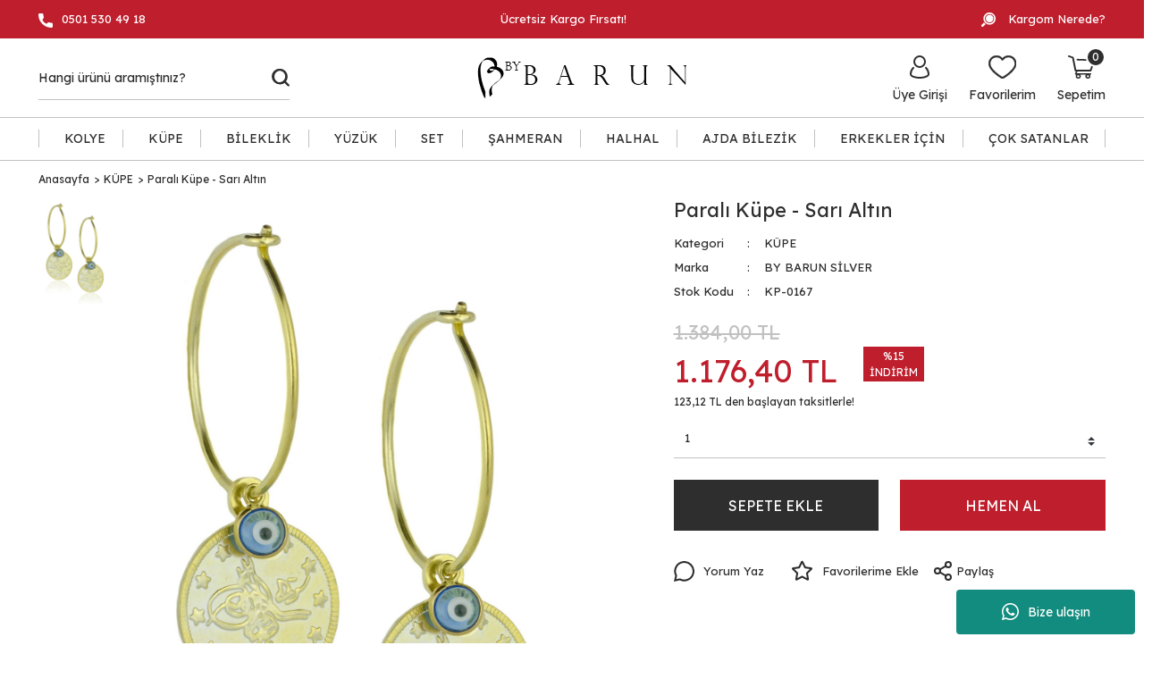

--- FILE ---
content_type: text/html; charset=UTF-8
request_url: https://www.bybarun.net/urun/parali-kupe-sari-altin/
body_size: 25346
content:
<!DOCTYPE html>
<html lang="tr">
	<head>
<meta charset="utf-8"/>
<title></title>
<meta name='description' content=""/>
<meta name='keywords' content=""/>
<meta name='title' content=""/>
<meta name="viewport" content="width=device-width, initial-scale=1, viewport-fit=cover, user-scalable=no, minimal-ui"/>
<meta name="format-detection" content="address=no">
<meta name='robots' content='index, follow' />  
<link rel='canonical' href='https://www.bybarun.net/urun/parali-kupe-sari-altin' />
<meta property='og:url' content='https://www.bybarun.net/urun/parali-kupe-sari-altin' /> 
<meta itemprop='image' content='https://www.bybarun.net/idea/rh/35/myassets/products/125/parali-kupe-sari-altin-117.jpg?revision=1764590723' /> 
<meta property='og:image' content='https://www.bybarun.net/idea/rh/35/myassets/products/125/parali-kupe-sari-altin-117.jpg?revision=1764590723' /> 
<meta property='og:type' content='product' />
<meta name='copyright' content='Copyright © 2007 Programlama IdeaSoft Akıllı E-Ticaret'/>
    <link rel='icon' href='/favicon.ico?revision=8.3.0.0-0' type='image/x-icon'>
    <link rel='shortcut icon' href='/favicon.ico?revision=8.3.0.0-0' type='image/x-icon'>
<script type="text/javascript">var anticsrf = '66cf5c4511bc2300ff11e174f9c58a92f6d1f7f1',isMember = 0,social = {'facebook': {'loginUrl': 'https%3A%2F%2Fsocialconnector.eticaret.com%2Ffacebook%2Flogin%3Fl%3D2163.3942.3315.376%257Djefbsi46%257Dxxx%252Fczcbsvo%252Fofu%26r%3Dhttps%253A%252F%252Fwww.bybarun.net%252Furun%252Fparali-kupe-sari-altin%252F','messengerUrl': ''},'google': {'loginUrl': 'https%3A%2F%2Fsocialconnector.eticaret.com%2Fgoogle%2Flogin%3Fl%3D2163.3942.3315.376%257Djefbsi46%257Dxxx%252Fczcbsvo%252Fofu%26r%3Dhttps%253A%252F%252Fwww.bybarun.net%252Furun%252Fparali-kupe-sari-altin%252F'},'mercan': {'loginUrl': ''},'whatsapp': {'orderUrl': ''},'decathlon': {'loginUrl' : ''},'apple': {'loginUrl' : 'https%3A%2F%2Fsocialconnector.eticaret.com%2Fapple%2Flogin%3Fl%3D2163.3942.3315.376%257Djefbsi46%257Dxxx%252Fczcbsvo%252Fofu%26r%3Dhttps%253A%252F%252Fwww.bybarun.net%252Furun%252Fparali-kupe-sari-altin%252F'},},mainCurrency = 'TL',siteCurrency = 'TL',currencies = {"TL":1,"USD":41.171100000000003,"EUR":48.099800000000002,"GBP":55.546100000000003},pageParams = {},criticalStockAmount = 2,nopicImagePath = '//www.bybarun.net/idea/rh/35/themes/selftpl_68dcf11b3c091/assets/uploads/nopic_image.png?revision=1765199508',menuItems = {"row1":[{"link":"\/sayfa\/mesafeli-satis-sozlesmesi","label":"Kurumsal","sortOrder":99,"target":"_blank","subMenus":[]}]},language = 'tr',redirectUrl = null,defaultLanguage = 'tr',predefinedLanguage = 'tr',cellPhoneRequired = '1',useDatalayer = '1',facebookPixelId = '',tiktokPixelId = '',client = {"isDesktop":true,"isMobile":false,"isTablet":false,"isIos":0},route = {group: 'product',name: 'detail'},isExportActive = 0,exportDefaultCurrency = {"TL":1,"USD":41.171100000000003,"EUR":48.099800000000002,"GBP":55.546100000000003},appOperationType = 'translation_bar',variables ={"tr":{"countries":{"UM":"ABD K\u00fc\u00e7\u00fck Harici Adalar\u0131","VI":"ABD Virjin Adalar\u0131","AF":"Afganistan","AX":"\u00c5land Adalar\u0131","DE":"Almanya","US":"Amerika Birle\u015fik Devletleri","AS":"Amerikan Samoas\u0131","AD":"Andorra","AO":"Angola","AI":"Anguilla","AQ":"Antarktika","AG":"Antigua ve Barbuda","AR":"Arjantin","AL":"Arnavutluk","AW":"Aruba","AU":"Avustralya","AT":"Avusturya","AZ":"Azerbaycan","BS":"Bahamalar","BH":"Bahreyn","BD":"Banglade\u015f","BB":"Barbados","EH":"Bat\u0131 Sahra","BY":"Belarus","BE":"Bel\u00e7ika","BZ":"Belize","BJ":"Benin","BM":"Bermuda","AE":"Birle\u015fik Arap Emirlikleri","GB":"Birle\u015fik Krall\u0131k","BO":"Bolivya","BA":"Bosna-Hersek","BW":"Botsvana","BV":"Bouvet Adas\u0131","BR":"Brezilya","IO":"Britanya Hint Okyanusu Topraklar\u0131","VG":"Britanya Virjin Adalar\u0131","BN":"Brunei","BG":"Bulgaristan","BF":"Burkina Faso","BI":"Burundi","BT":"Butan","CV":"Cape Verde","KY":"Cayman Adalar\u0131","GI":"Cebelitar\u0131k","DZ":"Cezayir","CX":"Christmas Adas\u0131","DJ":"Cibuti","CC":"Cocos (Keeling) Adalar\u0131","CK":"Cook Adalar\u0131","CI":"C\u00f4te d\u2019Ivoire","CW":"Cura\u00e7ao","TD":"\u00c7ad","CZ":"\u00c7ekya","CN":"\u00c7in","HK":"\u00c7in Hong Kong \u00d6\u0130B","MO":"\u00c7in Makao \u00d6\u0130B","DK":"Danimarka","DO":"Dominik Cumhuriyeti","DM":"Dominika","EC":"Ekvador","GQ":"Ekvator Ginesi","SV":"El Salvador","ID":"Endonezya","ER":"Eritre","AM":"Ermenistan","EE":"Estonya","SZ":"Esvatini","ET":"Etiyopya","FK":"Falkland Adalar\u0131","FO":"Faroe Adalar\u0131","MA":"Fas","FJ":"Fiji","PH":"Filipinler","PS":"Filistin B\u00f6lgeleri","FI":"Finlandiya","FR":"Fransa","GF":"Frans\u0131z Guyanas\u0131","TF":"Frans\u0131z G\u00fcney Topraklar\u0131","PF":"Frans\u0131z Polinezyas\u0131","GA":"Gabon","GM":"Gambiya","GH":"Gana","GN":"Gine","GW":"Gine-Bissau","GD":"Grenada","GL":"Gr\u00f6nland","GP":"Guadeloupe","GU":"Guam","GT":"Guatemala","GG":"Guernsey","GY":"Guyana","ZA":"G\u00fcney Afrika","GS":"G\u00fcney Georgia ve G\u00fcney Sandwich Adalar\u0131","KR":"G\u00fcney Kore","SS":"G\u00fcney Sudan","GE":"G\u00fcrcistan","HT":"Haiti","HM":"Heard Adas\u0131 ve McDonald Adalar\u0131","HR":"H\u0131rvatistan","IN":"Hindistan","NL":"Hollanda","HN":"Honduras","IQ":"Irak","IR":"\u0130ran","IE":"\u0130rlanda","ES":"\u0130spanya","IL":"\u0130srail","SE":"\u0130sve\u00e7","CH":"\u0130svi\u00e7re","IT":"\u0130talya","IS":"\u0130zlanda","JM":"Jamaika","JP":"Japonya","JE":"Jersey","KH":"Kambo\u00e7ya","CM":"Kamerun","CA":"Kanada","ME":"Karada\u011f","BQ":"Karayip Hollandas\u0131","QA":"Katar","KZ":"Kazakistan","KE":"Kenya","CY":"K\u0131br\u0131s","KG":"K\u0131rg\u0131zistan","KI":"Kiribati","CO":"Kolombiya","KM":"Komorlar","CG":"Kongo - Brazavil","CD":"Kongo - Kin\u015fasa","CR":"Kosta Rika","KW":"Kuveyt","KP":"Kuzey Kore","MK":"Kuzey Makedonya","MP":"Kuzey Mariana Adalar\u0131","CU":"K\u00fcba","LA":"Laos","LS":"Lesotho","LV":"Letonya","LR":"Liberya","LY":"Libya","LI":"Liechtenstein","LT":"Litvanya","LB":"L\u00fcbnan","LU":"L\u00fcksemburg","HU":"Macaristan","MG":"Madagaskar","MW":"Malavi","MV":"Maldivler","MY":"Malezya","ML":"Mali","MT":"Malta","IM":"Man Adas\u0131","MH":"Marshall Adalar\u0131","MQ":"Martinik","MU":"Mauritius","YT":"Mayotte","MX":"Meksika","EG":"M\u0131s\u0131r","FM":"Mikronezya","MN":"Mo\u011folistan","MD":"Moldova","MC":"Monako","MS":"Montserrat","MR":"Moritanya","MZ":"Mozambik","MM":"Myanmar (Burma)","NA":"Namibya","NR":"Nauru","NP":"Nepal","NE":"Nijer","NG":"Nijerya","NI":"Nikaragua","NU":"Niue","NF":"Norfolk Adas\u0131","NO":"Norve\u00e7","CF":"Orta Afrika Cumhuriyeti","UZ":"\u00d6zbekistan","PK":"Pakistan","PW":"Palau","PA":"Panama","PG":"Papua Yeni Gine","PY":"Paraguay","PE":"Peru","PN":"Pitcairn Adalar\u0131","PL":"Polonya","PT":"Portekiz","PR":"Porto Riko","RE":"Reunion","RO":"Romanya","RW":"Ruanda","RU":"Rusya","BL":"Saint Barthelemy","SH":"Saint Helena","KN":"Saint Kitts ve Nevis","LC":"Saint Lucia","MF":"Saint Martin","PM":"Saint Pierre ve Miquelon","VC":"Saint Vincent ve Grenadinler","WS":"Samoa","SM":"San Marino","ST":"Sao Tome ve Principe","SN":"Senegal","SC":"Sey\u015feller","RS":"S\u0131rbistan","SL":"Sierra Leone","SG":"Singapur","SX":"Sint Maarten","SK":"Slovakya","SI":"Slovenya","SB":"Solomon Adalar\u0131","SO":"Somali","LK":"Sri Lanka","SD":"Sudan","SR":"Surinam","SY":"Suriye","SA":"Suudi Arabistan","SJ":"Svalbard ve Jan Mayen","CL":"\u015eili","TJ":"Tacikistan","TZ":"Tanzanya","TH":"Tayland","TW":"Tayvan","TL":"Timor-Leste","TG":"Togo","TK":"Tokelau","TO":"Tonga","TT":"Trinidad ve Tobago","TN":"Tunus","TC":"Turks ve Caicos Adalar\u0131","TV":"Tuvalu","TR":"T\u00fcrkiye","TM":"T\u00fcrkmenistan","UG":"Uganda","UA":"Ukrayna","OM":"Umman","UY":"Uruguay","JO":"\u00dcrd\u00fcn","VU":"Vanuatu","VA":"Vatikan","VE":"Venezuela","VN":"Vietnam","WF":"Wallis ve Futuna","YE":"Yemen","NC":"Yeni Kaledonya","NZ":"Yeni Zelanda","GR":"Yunanistan","ZM":"Zambiya","ZW":"Zimbabve"},"currencies":{"USD":"ABD Dolar\u0131","USS":"ABD Dolar\u0131 (Ayn\u0131 g\u00fcn)","USN":"ABD Dolar\u0131 (Ertesi g\u00fcn)","AFN":"Afganistan Afganisi","AFA":"Afganistan Afganisi (1927\u20132002)","DEM":"Alman Mark\u0131","ADP":"Andorra Pezetas\u0131","AOA":"Angola Kvanzas\u0131","AOK":"Angola Kvanzas\u0131 (1977\u20131990)","AOR":"Angola Kvanzas\u0131 Reajustado (1995\u20131999)","ARA":"Arjantin Australi","ARL":"Arjantin Peso Leyi (1970\u20131983)","ARS":"Arjantin Pesosu","ARM":"Arjantin Pesosu (1881\u20131970)","ARP":"Arjantin Pezosu (1983\u20131985)","ALL":"Arnavutluk Leki","ALK":"Arnavutluk Leki (1946\u20131965)","AWG":"Aruba Florini","XEU":"Avrupa Para Birimi","AUD":"Avustralya Dolar\u0131","ATS":"Avusturya \u015eilini","AZN":"Azerbaycan Manat\u0131","AZM":"Azerbaycan Manat\u0131 (1993\u20132006)","BSD":"Bahama Dolar\u0131","BHD":"Bahreyn Dinar\u0131","BDT":"Banglade\u015f Takas\u0131","BBD":"Barbados Dolar\u0131","XOF":"Bat\u0131 Afrika CFA Frang\u0131","BYN":"Belarus Rublesi","BEF":"Bel\u00e7ika Frang\u0131","BEL":"Bel\u00e7ika Frang\u0131 (finansal)","BEC":"Bel\u00e7ika Frang\u0131 (konvertibl)","BZD":"Belize Dolar\u0131","BMD":"Bermuda Dolar\u0131","BYR":"Beyaz Rusya Rublesi (2000\u20132016)","AED":"Birle\u015fik Arap Emirlikleri Dirhemi","VED":"Bol\u00edvar Soberano","BOB":"Bolivya Bolivyanosu","BOL":"Bolivya Bolivyanosu (1863\u20131963)","BOV":"Bolivya Mvdolu","BOP":"Bolivya Pezosu","BAD":"Bosna Hersek Dinar\u0131","BWP":"Botsvana Pulas\u0131","BRC":"Brezilya Kruzadosu","BRR":"Brezilya Kruzeirosu","BRZ":"Brezilya Kruzeirosu (1942\u20131967)","BRE":"Brezilya Kruzeirosu (1990\u20131993)","BRL":"Brezilya Reali","BND":"Brunei Dolar\u0131","BGN":"Bulgar Levas\u0131","BGO":"Bulgar Levas\u0131 (1879\u20131952)","BGL":"Bulgar Levas\u0131 (Hard)","BUK":"Burma Kyat\u0131","BIF":"Burundi Frang\u0131","BTN":"Butan Ngultrumu","CVE":"Cape Verde Esk\u00fcdosu","KYD":"Cayman Adalar\u0131 Dolar\u0131","GIP":"Cebelitar\u0131k Liras\u0131","DZD":"Cezayir Dinar\u0131","XPF":"CFP Frang\u0131","DJF":"Cibuti Frang\u0131","CZK":"\u00c7ek Korunas\u0131","CSK":"\u00c7ekoslavak Korunas\u0131 (Hard)","CNX":"\u00c7in Halk Cumhuriyeti Merkez Bankas\u0131 Dolar\u0131","CNY":"\u00c7in Yuan\u0131","CNH":"\u00c7in Yuan\u0131 (offshore)","DKK":"Danimarka Kronu","DDM":"Do\u011fu Alman Mark\u0131","XCD":"Do\u011fu Karayip Dolar\u0131","DOP":"Dominik Pesosu","ECS":"Ekvador Sukresi","ECV":"Ekvador Unidad de Valor Constante (UVC)","GQE":"Ekvator Ginesi Ekuelesi","SVC":"El Salvador Kolonu","IDR":"Endonezya Rupisi","ERN":"Eritre Nakfas\u0131","AMD":"Ermenistan Dram\u0131","MZM":"Eski Mozambik Metikali","ROL":"Eski Romen Leyi","CSD":"Eski S\u0131rbistan Dinar\u0131","SDD":"Eski Sudan Dinar\u0131","SDP":"Eski Sudan Liras\u0131","TRL":"Eski T\u00fcrk Liras\u0131","EEK":"Estonya Krunu","ETB":"Etiyopya Birri","EUR":"Euro","FKP":"Falkland Adalar\u0131 Liras\u0131","MAD":"Fas Dirhemi","MAF":"Fas Frang\u0131","FJD":"Fiji Dolar\u0131","PHP":"Filipinler Pesosu","FIM":"Fin Markkas\u0131","LUL":"Finansal L\u00fcksemburg Frang\u0131","XFO":"Frans\u0131z Alt\u0131n Frang\u0131","FRF":"Frans\u0131z Frang\u0131","XFU":"Frans\u0131z UIC-Frang\u0131","GMD":"Gambiya Dalasisi","GHS":"Gana Sedisi","GHC":"Gana Sedisi (1979\u20132007)","GNF":"Gine Frang\u0131","GNS":"Gine Sylisi","GWP":"Gine-Bissau Pezosu","GTQ":"Guatemala Quetzal\u0131","GYD":"Guyana Dolar\u0131","MXP":"G\u00fcm\u00fc\u015f Meksika Pezosu (1861\u20131992)","ZAR":"G\u00fcney Afrika Rand\u0131","ZAL":"G\u00fcney Afrika Rand\u0131 (finansal)","CYP":"G\u00fcney K\u0131br\u0131s Liras\u0131","KRH":"G\u00fcney Kore Hwan\u0131 (1953\u20131962)","KRW":"G\u00fcney Kore Wonu","KRO":"G\u00fcney Kore Wonu (1945\u20131953)","SSP":"G\u00fcney Sudan Liras\u0131","GEK":"G\u00fcrcistan Kupon Larisi","GEL":"G\u00fcrcistan Larisi","HTG":"Haiti Gurdu","HRD":"H\u0131rvatistan Dinar\u0131","HRK":"H\u0131rvatistan Kunas\u0131","INR":"Hindistan Rupisi","ANG":"Hollanda Antilleri Guldeni","NLG":"Hollanda Florini","HNL":"Honduras Lempiras\u0131","HKD":"Hong Kong Dolar\u0131","IQD":"Irak Dinar\u0131","GBP":"\u0130ngiliz Sterlini","IRR":"\u0130ran Riyali","IEP":"\u0130rlanda Liras\u0131","ESP":"\u0130spanyol Pezetas\u0131","ESA":"\u0130spanyol Pezetas\u0131 (A hesab\u0131)","ESB":"\u0130spanyol Pezetas\u0131 (konvertibl hesap)","ILP":"\u0130srail Liras\u0131","ILR":"\u0130srail \u015eekeli (1980\u20131985)","SEK":"\u0130sve\u00e7 Kronu","CHF":"\u0130svi\u00e7re Frang\u0131","ITL":"\u0130talyan Lireti","YUR":"\u0130yile\u015ftirilmi\u015f Yugoslav Dinar\u0131 (1992\u20131993)","ISK":"\u0130zlanda Kronu","ISJ":"\u0130zlanda Kronu (1918\u20131981)","JMD":"Jamaika Dolar\u0131","JPY":"Japon Yeni","KHR":"Kambo\u00e7ya Rieli","CAD":"Kanada Dolar\u0131","QAR":"Katar Riyali","KZT":"Kazakistan Tengesi","KES":"Kenya \u015eilini","KGS":"K\u0131rg\u0131zistan Somu","COP":"Kolombiya Pesosu","KMF":"Komorlar Frang\u0131","CDF":"Kongo Frang\u0131","BAM":"Konvertibl Bosna Hersek Mark\u0131","CUC":"Konvertibl K\u00fcba Pesosu","LUC":"Konvertibl L\u00fcksemburg Frang\u0131","YUN":"Konvertibl Yugoslav Dinar\u0131","CRC":"Kosta Rika Kolonu","KWD":"Kuveyt Dinar\u0131","KPW":"Kuzey Kore Wonu","CUP":"K\u00fcba Pesosu","LAK":"Laos Kipi","LSL":"Lesotho Lotisi","LVL":"Letonya Lat\u0131","LVR":"Letonya Rublesi","LRD":"Liberya Dolar\u0131","LYD":"Libya Dinar\u0131","LTL":"Litvanya Litas\u0131","LTT":"Litvanya Talonu","LBP":"L\u00fcbnan Liras\u0131","LUF":"L\u00fcksemburg Frang\u0131","HUF":"Macar Forinti","MGA":"Madagaskar Ariarisi","MGF":"Madagaskar Frang\u0131","MOP":"Makao Patakas\u0131","MKD":"Makedonya Dinar\u0131","MKN":"Makedonya Dinar\u0131 (1992\u20131993)","MWK":"Malavi Kva\u00e7as\u0131","MVR":"Maldiv Rufiyaas\u0131","MVP":"Maldiv Rupisi","MYR":"Malezya Ringgiti","MLF":"Mali Frang\u0131","MTL":"Malta Liras\u0131","MTP":"Malta Sterlini","MUR":"Mauritius Rupisi","MXN":"Meksika Pesosu","MXV":"Meksika Unidad de Inversion (UDI)","EGP":"M\u0131s\u0131r Liras\u0131","MNT":"Mo\u011folistan Tugriki","MDC":"Moldova Kuponu","MDL":"Moldova Leyi","MCF":"Monako Frang\u0131","MRU":"Moritanya Ugiyas\u0131","MRO":"Moritanya Ugiyas\u0131 (1973\u20132017)","MZE":"Mozambik Esk\u00fcdosu","MZN":"Mozambik Metikali","MMK":"Myanmar Kyat\u0131","NAD":"Namibya Dolar\u0131","NPR":"Nepal Rupisi","NGN":"Nijerya Nairas\u0131","NIO":"Nikaragua Kordobas\u0131","NIC":"Nikaragua Kordobas\u0131 (1988\u20131991)","NOK":"Norve\u00e7 Kronu","XAF":"Orta Afrika CFA Frang\u0131","UZS":"\u00d6zbekistan Somu","PKR":"Pakistan Rupisi","PAB":"Panama Balboas\u0131","PGK":"Papua Yeni Gine Kinas\u0131","PYG":"Paraguay Guaranisi","PEI":"Peru \u0130nti","PEN":"Peru Sol\u00fc","PES":"Peru Sol\u00fc (1863\u20131965)","PLN":"Polonya Zlotisi","PLZ":"Polonya Zlotisi (1950\u20131995)","PTE":"Portekiz Esk\u00fcdosu","GWE":"Portekiz Ginesi Esk\u00fcdosu","XRE":"RINET Fonlar\u0131","RHD":"Rodezya Dolar\u0131","RON":"Romen Leyi","RWF":"Ruanda Frang\u0131","RUB":"Rus Rublesi","RUR":"Rus Rublesi (1991\u20131998)","SHP":"Saint Helena Liras\u0131","WST":"Samoa Talas\u0131","STN":"Sao Tome ve Principe Dobras\u0131","STD":"S\u00e3o Tom\u00e9 ve Pr\u00edncipe Dobras\u0131 (1977\u20132017)","SCR":"Sey\u015feller Rupisi","RSD":"S\u0131rp Dinar\u0131","SLL":"Sierra Leone Leonesi","SLE":"Sierra Leonean New Leone","SGD":"Singapur Dolar\u0131","SKK":"Slovak Korunas\u0131","SIT":"Slovenya Tolar\u0131","SBD":"Solomon Adalar\u0131 Dolar\u0131","SOS":"Somali \u015eilini","BGM":"Sosyalist Bulgaristan Levas\u0131","SUR":"Sovyet Rublesi","LKR":"Sri Lanka Rupisi","SDG":"Sudan Liras\u0131","SRD":"Surinam Dolar\u0131","SRG":"Surinam Guldeni","SYP":"Suriye Liras\u0131","SAR":"Suudi Arabistan Riyali","SZL":"Svaziland Lilangenisi","CLE":"\u015eili Esk\u00fcdosu","CLP":"\u015eili Pesosu","CLF":"\u015eili Unidades de Fomento","TJR":"Tacikistan Rublesi","TJS":"Tacikistan Somonisi","TZS":"Tanzanya \u015eilini","THB":"Tayland Baht\u0131","TPE":"Timor Esk\u00fcdosu","TOP":"Tonga Pa\u02bbangas\u0131","TTD":"Trinidad ve Tobago Dolar\u0131","TND":"Tunus Dinar\u0131","TRY":"T\u00fcrk Liras\u0131","TMT":"T\u00fcrkmenistan Manat\u0131","TMM":"T\u00fcrkmenistan Manat\u0131 (1993\u20132009)","UGX":"Uganda \u015eilini","UGS":"Uganda \u015eilini (1966\u20131987)","UAH":"Ukrayna Grivnas\u0131","UAK":"Ukrayna Karbovanetz","OMR":"Umman Riyali","COU":"Unidad de Valor Real","UYI":"Uruguay Peso en Unidades Indexadas","UYU":"Uruguay Pesosu","UYP":"Uruguay Pezosu (1975\u20131993)","UYW":"Uruguayan Nominal Wage Index Unit","JOD":"\u00dcrd\u00fcn Dinar\u0131","VUV":"Vanuatu Vatusu","VES":"Venezuela Bolivar\u0131","VEB":"Venezuela Bolivar\u0131 (1871\u20132008)","VEF":"Venezuela Bolivar\u0131 (2008\u20132018)","VND":"Vietnam Dongu","VNN":"Vietnam Dongu (1978\u20131985)","CHE":"WIR Avrosu","CHW":"WIR Frang\u0131","YDD":"Yemen Dinar\u0131","YER":"Yemen Riyali","AON":"Yeni Angola Kvanzas\u0131 (1990\u20132000)","BYB":"Yeni Beyaz Rusya Rublesi (1994\u20131999)","BAN":"Yeni Bosna Hersek Dinar\u0131 (1994\u20131997)","BRN":"Yeni Brezilya Kruzadosu","BRB":"Yeni Brezilya Kruzeirosu (1967\u20131986)","ILS":"Yeni \u0130srail \u015eekeli","TWD":"Yeni Tayvan Dolar\u0131","YUM":"Yeni Yugoslav Dinar\u0131","ZRN":"Yeni Zaire Zairesi","NZD":"Yeni Zelanda Dolar\u0131","YUD":"Yugoslav Dinar\u0131 (Hard)","GRD":"Yunan Drahmisi","ZRZ":"Zaire Zairesi","ZMW":"Zambiya Kva\u00e7as\u0131","ZMK":"Zambiya Kva\u00e7as\u0131 (1968\u20132012)","ZWD":"Zimbabve Dolar\u0131","ZWR":"Zimbabve Dolar\u0131 (2008)","ZWL":"Zimbabve Dolar\u0131 (2009)"},"languages":{"ab":"Abhazca","ach":"Acoli","ace":"A\u00e7ece","ada":"Adangme","ady":"Adigece","aa":"Afar","afh":"Afrihili","af":"Afrikaanca","agq":"Aghem","akk":"Akad Dili","ak":"Akan","bss":"Akoose","akz":"Alabamaca","ale":"Aleut dili","de":"Almanca","ase":"Amerikan \u0130\u015faret Dili","am":"Amharca","anp":"Angika","grc":"Antik Yunanca","njo":"Ao Naga","an":"Aragonca","arc":"Aramice","aro":"Araona","arp":"Arapaho Dili","ar":"Arap\u00e7a","arw":"Arawak Dili","bho":"Arayanice","sq":"Arnavut\u00e7a","frp":"Arpitanca","as":"Assamca","ast":"Asturyas\u00e7a","asa":"Asu","nds":"A\u015fa\u011f\u0131 Almanca","sli":"A\u015fa\u011f\u0131 Silezyaca","dsb":"A\u015fa\u011f\u0131 Sorb\u00e7a","atj":"Atikamekw","cch":"Atsam","av":"Avar Dili","ae":"Avest\u00e7e","awa":"Awadhi","ay":"Aymara","ain":"Ayni Dili","az":"Azerbaycan dili","bfq":"Badaga","ksf":"Bafia","bfd":"Bafut","bqi":"Bahtiyari","ban":"Bali dili","bm":"Bambara","bax":"Bamun","bjn":"Banjar Dili","bas":"Basa Dili","eu":"Bask\u00e7a","ba":"Ba\u015fk\u0131rt\u00e7a","bbc":"Batak Toba","bgn":"Bat\u0131 Balochi","vls":"Bat\u0131 Flamanca","fy":"Bat\u0131 Frizcesi","bar":"Bavyera dili","bej":"Beja dili","be":"Belarus\u00e7a","bal":"Belu\u00e7\u00e7a","bem":"Bemba","bez":"Bena","bn":"Bengalce","bew":"Betawi","bik":"Bikol","bin":"Bini","my":"Birman dili","bpy":"Bishnupriya","bi":"Bislama","byn":"Blin","zbl":"Blis Sembolleri","brx":"Bodo","bs":"Bo\u015fnak\u00e7a","bra":"Braj","br":"Bretonca","brh":"Brohice","bug":"Bugis","bg":"Bulgarca","bum":"Bulu","bua":"Buryat\u00e7a","frc":"Cajun Frans\u0131zcas\u0131","cps":"Capiznon","car":"Carib","crr":"Carolina Algonquian","jv":"Cava dili","ojc":"Central Ojibwa","arq":"Cezayir Arap\u00e7as\u0131","ccp":"Chakma","cic":"Chickasaw","clc":"Chilcotin","qug":"Chimborazo Highland Quichua","chk":"Chuukese","shu":"\u00c7ad Arap\u00e7as\u0131","chg":"\u00c7a\u011fatayca","ch":"\u00c7amorro dili","ce":"\u00c7e\u00e7ence","cs":"\u00c7ek\u00e7e","chr":"\u00c7erokice","chb":"\u00c7ib\u00e7a dili","zh":"\u00c7ince","chn":"\u00c7inuk dili","chp":"\u00c7ipevya dili","khw":"\u00c7itral Dili","cho":"\u00c7oktav dili","cv":"\u00c7uva\u015f\u00e7a","dak":"Dakotaca","da":"Danca","dar":"Dargince","dzg":"Dazaga","del":"Delaware","din":"Dinka dili","dv":"Divehi dili","doi":"Dogri","dgr":"Dogrib","frs":"Do\u011fu Frizcesi","dua":"Duala","dyu":"Dyula","dz":"Dzongkha","ike":"Eastern Canadian Inuktitut","ojg":"Eastern Ojibwa","lzh":"Edebi \u00c7ince","efi":"Efik","eka":"Ekajuk","ext":"Ekstremadura Dili","elx":"Elam","ebu":"Embu","egl":"Emilia Dili","id":"Endonezce","hy":"Ermenice","myv":"Erzya","peo":"Eski Fars\u00e7a","fro":"Eski Frans\u0131zca","ang":"Eski \u0130ngilizce","sga":"Eski \u0130rlandaca","egy":"Eski M\u0131s\u0131r Dili","non":"Eski Nors dili","pro":"Eski Provensal","goh":"Eski Y\u00fcksek Almanca","eo":"Esperanto","et":"Estonca","ee":"Ewe","ewo":"Ewondo","fan":"Fang","fat":"Fanti","fo":"Faroe dili","fa":"Fars\u00e7a","ary":"Fas Arap\u00e7as\u0131","nl":"Felemenk\u00e7e","phn":"Fenike dili","fj":"Fiji dili","hif":"Fiji Hint\u00e7esi","fil":"Filipince","fi":"Fince","fon":"Fon","gur":"Frafra","fr":"Frans\u0131zca","fur":"Friuli dili","ff":"Fula dili","gaa":"Ga dili","gag":"Gagavuzca","cy":"Galce","gl":"Gali\u00e7yaca","gan":"Gan \u00c7incesi","lg":"Ganda","gay":"Gayo dili","gba":"Gbaya","gez":"Geez","aln":"Gheg Arnavut\u00e7as\u0131","bbj":"Ghomala","glk":"Gilanice","gom":"Goa Konkanicesi","gon":"Gondi dili","gor":"Gorontalo dili","got":"Got\u00e7a","grb":"Grebo dili","kl":"Gr\u00f6nland dili","gn":"Guarani dili","gwi":"Gu\u00e7ince","guz":"Gusii","gu":"G\u00fccerat\u00e7a","alt":"G\u00fcney Altayca","sdh":"G\u00fcney K\u00fcrt\u00e7esi","sma":"G\u00fcney Laponcas\u0131","nr":"G\u00fcney Ndebele","st":"G\u00fcney Sotho dili","ka":"G\u00fcrc\u00fcce","ht":"Haiti Kreyolu","hak":"Hakka \u00c7incesi","hur":"Halkomelem","ha":"Hausa dili","haw":"Hawaii dili","hai":"Haydaca","hz":"Herero dili","hr":"H\u0131rvat\u00e7a","hil":"Hiligaynon dili","hi":"Hint\u00e7e","ho":"Hiri Motu","hit":"Hitit\u00e7e","hmn":"Hmong","hnj":"Hmong Njua","kho":"Hotanca","hup":"Hupaca","iba":"Iban","io":"Ido","ilo":"Iloko","moe":"Innu-aimun","ie":"Interlingue","ibb":"\u0130bibio dili","ig":"\u0130bo dili","he":"\u0130branice","smn":"\u0130nari Laponcas\u0131","en":"\u0130ngilizce","izh":"\u0130ngriya Dili","inh":"\u0130ngu\u015f\u00e7a","ia":"\u0130nterlingua","iu":"\u0130nuktitut dili","ik":"\u0130nyupik\u00e7e","ga":"\u0130rlandaca","gd":"\u0130sko\u00e7 Gaelcesi","sco":"\u0130sko\u00e7\u00e7a","es":"\u0130spanyolca","sv":"\u0130sve\u00e7\u00e7e","gsw":"\u0130svi\u00e7re Almancas\u0131","it":"\u0130talyanca","is":"\u0130zlandaca","jam":"Jamaika Patois Dili","ja":"Japonca","kaj":"Jju","dyo":"Jola-Fonyi","kbd":"Kabardeyce","kab":"Kabiliyece","kea":"Kabuverdianu","kac":"Ka\u00e7in dili","cad":"Kado dili","kgp":"Kaingang","kkj":"Kako","kln":"Kalenjin","xal":"Kalm\u0131k\u00e7a","kam":"Kamba","kbl":"Kanembu","kn":"Kannada dili","yue":"Kantonca","kr":"Kanuri dili","bla":"Karaayak dili","krc":"Kara\u00e7ay-Balkarca","kaa":"Karakalpak\u00e7a","krl":"Karelyaca","csb":"Kashubian","ca":"Katalanca","kaw":"Kawi","cay":"Kayuga dili","kk":"Kazak\u00e7a","qu":"Ke\u00e7uva dili","ken":"Kenyang","kw":"Kernevek\u00e7e","ks":"Ke\u015fmir dili","kha":"Khasi dili","km":"Khmer dili","cop":"K\u0131ptice","ky":"K\u0131rg\u0131zca","crh":"K\u0131r\u0131m Tatarcas\u0131","kiu":"K\u0131rman\u00e7\u00e7a","quc":"Ki\u00e7ece","cgg":"Kiga","ki":"Kikuyu","cu":"Kilise Slavcas\u0131","kmb":"Kimbundu","krj":"Kinaray-a","rw":"Kinyarwanda","gil":"Kiribatice","rn":"Kirundi","nwc":"Klasik Nevari","syc":"Klasik S\u00fcryanice","tlh":"Klingonca","bkm":"Kom","kv":"Komi","koi":"Komi-Permyak","swb":"Komorca","kg":"Kongo dili","kok":"Konkani dili","ko":"Korece","kfo":"Koro","co":"Korsikaca","kos":"Kosraean","avk":"Kotava","khq":"Koyra Chiini","ses":"Koyraboro Senni","ksh":"K\u00f6ln leh\u00e7esi","kpe":"Kpelle dili","cr":"Krice","mus":"Krik\u00e7e","kri":"Krio","kj":"Kuanyama","kum":"Kumuk\u00e7a","kru":"Kurukh dili","kut":"Kutenai dili","frr":"Kuzey Frizce","se":"Kuzey Laponcas\u0131","lrc":"Kuzey Luri","nd":"Kuzey Ndebele","nso":"Kuzey Sotho dili","pnt":"Kuzeybat\u0131 Kafkasya","ku":"K\u00fcrt\u00e7e","kwk":"Kwak\u02bcwala","nmg":"Kwasio","lad":"Ladino","lah":"Lahnda","lkt":"Lakotaca","lam":"Lamba dili","lag":"Langi","lo":"Lao dili","ltg":"Latgalian","la":"Latince","lzz":"Lazca","pl":"Leh\u00e7e","lv":"Letonca","lez":"Lezgice","lij":"Ligurca","lil":"Lillooet","li":"Limburgca","ln":"Lingala","lfn":"Lingua Franca Nova","lt":"Litvanca","liv":"Livonca","jbo":"Lojban","lmo":"Lombard\u00e7a","lou":"Louisiana Kreolcesi","loz":"Lozi","lu":"Luba-Katanga","lua":"Luba-Lulua","lui":"Luiseno","smj":"Lule Laponcas\u0131","lun":"Lunda","luo":"Luo","lus":"Lushai","luy":"Luyia","lb":"L\u00fcksemburgca","mde":"Maba","hu":"Macarca","jmc":"Machame","mad":"Madura Dili","maf":"Mafa","mag":"Magahi","vmf":"Main Frankonya Dili","mai":"Maithili","mak":"Makasar","mk":"Makedonca","mgh":"Makhuwa-Meetto","kde":"Makonde","ml":"Malayalam dili","ms":"Malayca","pqm":"Malecite","mg":"Malga\u015f\u00e7a","mt":"Maltaca","gv":"Man dili","mnc":"Man\u00e7urya dili","mdr":"Mandar","man":"Mandingo","mni":"Manipuri dili","mi":"Maori dili","arn":"Mapu\u00e7e dili","mr":"Marathi dili","chm":"Mari dili","mh":"Marshall Adalar\u0131 dili","mwr":"Marvari","mas":"Masai","mzn":"Mazenderanca","byv":"Medumba","xmf":"Megrelce","men":"Mende dili","mwv":"Mentawai","esu":"Merkezi Yupik\u00e7e","mer":"Meru","mgo":"Meta\u2019","arz":"M\u0131s\u0131r Arap\u00e7as\u0131","crg":"Michif","mic":"Micmac","nan":"Min Nan \u00c7incesi","min":"Minangkabau","mwl":"Miranda dili","mn":"Mo\u011folca","moh":"Mohavk dili","mdf":"Mok\u015fa dili","lol":"Mongo","crm":"Moose Cree","mfe":"Morisyen","mos":"Mossi","mua":"Mundang","mye":"Myene","nqo":"N\u2019Ko","naq":"Nama","nap":"Napolice","na":"Nauru dili","nv":"Navaho dili","ng":"Ndonga","ars":"Necd Arap\u00e7as\u0131","ne":"Nepalce","new":"Nevari","sba":"Ngambay","nnh":"Ngiemboon","jgo":"Ngomba","yrl":"Nheengatu","nia":"Nias","pcm":"Nijerya Pidgin dili","niu":"Niue dili","nog":"Nogayca","crl":"Northern East Cree","hdn":"Northern Haida","ttm":"Northern Tutchone","ojb":"Northwestern Ojibwa","no":"Norve\u00e7\u00e7e","nb":"Norve\u00e7\u00e7e Bokm\u00e5l","nn":"Norve\u00e7\u00e7e Nynorsk","nov":"Novial","nus":"Nuer","nym":"Nyamvezi","ny":"Nyanja","nyn":"Nyankole","tog":"Nyasa Tonga","nyo":"Nyoro","nzi":"Nzima dili","ojs":"Oji-Cree","oj":"Ojibva dili","oka":"Okanagan","oc":"Oksitan dili","or":"Oriya dili","om":"Oromo dili","tzm":"Orta Atlas Tamazigti","dtp":"Orta Kadazan","ckb":"Orta K\u00fcrt\u00e7e","dum":"Orta\u00e7a\u011f Felemenk\u00e7esi","frm":"Orta\u00e7a\u011f Frans\u0131zcas\u0131","enm":"Orta\u00e7a\u011f \u0130ngilizcesi","mga":"Orta\u00e7a\u011f \u0130rlandacas\u0131","gmh":"Orta\u00e7a\u011f Y\u00fcksek Almancas\u0131","osa":"Osage","os":"Oset\u00e7e","ota":"Osmanl\u0131 T\u00fcrk\u00e7esi","mrj":"Ova \u00c7irmi\u015f\u00e7esi","uz":"\u00d6zbek\u00e7e","pfl":"Palatin Almancas\u0131","pau":"Palau dili","pi":"Pali","pam":"Pampanga","pag":"Pangasinan dili","pap":"Papiamento","pal":"Pehlevi Dili","pa":"Pencap\u00e7a","pdc":"Pensilvanya Almancas\u0131","ps":"Pe\u015ftuca","pcd":"Picard Dili","pms":"Piyemontece","crk":"Plains Cree","pdt":"Plautdietsch","pon":"Pohnpeian","pt":"Portekizce","prg":"Prusyaca","raj":"Rajasthani","rap":"Rapanui dili","rar":"Rarotongan","rif":"Rif Berbericesi","rhg":"Rohingya dili","rom":"Romanca","rm":"Roman\u015f\u00e7a","rgn":"Romanyolca","rof":"Rombo","rtm":"Rotuman","rug":"Roviana","ro":"Rumence","ru":"Rus\u00e7a","rue":"Rusince","rwk":"Rwa","ssy":"Saho","tkr":"Sahurca","sam":"Samarit Aramcas\u0131","saq":"Samburu","sm":"Samoa dili","sgs":"Samogit\u00e7e","sad":"Sandave","sg":"Sango","sbp":"Sangu","sa":"Sanskrit","sat":"Santali","sc":"Sardunya dili","sas":"Sasak","sdc":"Sassari Sarduca","stq":"Saterland Frizcesi","saz":"Saurashtra","ceb":"Sebuano dili","sly":"Selayar","sel":"Selkup dili","seh":"Sena","see":"Seneca dili","srr":"Serer dili","sei":"Seri","crs":"Seselwa Kreole Frans\u0131zcas\u0131","tn":"Setsvana","shn":"Shan dili","sh":"S\u0131rp-H\u0131rvat Dili","sr":"S\u0131rp\u00e7a","ii":"Sichuan Yi","scn":"Sicilyaca","sid":"Sidamo dili","szl":"Silezyaca","sd":"Sindhi dili","si":"Sinhali dili","ss":"Sisvati","sms":"Skolt Laponcas\u0131","den":"Slavey dili","sk":"Slovak\u00e7a","sl":"Slovence","xog":"Soga","sog":"Sogdiana Dili","so":"Somalice","snk":"Soninke","crj":"Southern East Cree","hax":"Southern Haida","slh":"Southern Lushootseed","tce":"Southern Tutchone","srn":"Sranan Tongo","zgh":"Standart Fas Tamazigti","str":"Straits Salish","suk":"Sukuma dili","su":"Sunda dili","sus":"Susu","sux":"S\u00fcmerce","syr":"S\u00fcryanice","sw":"Svahili dili","csw":"Swampy Cree","ksb":"\u015eambala","chy":"\u015eayence","sn":"\u015eona dili","tg":"Tacik\u00e7e","tl":"Tagalogca","tgx":"Tagish","ty":"Tahiti dili","tht":"Tahltan","blt":"Tai Dam","dav":"Taita","tly":"Tal\u0131\u015f\u00e7a","tmh":"Tama\u015fek","ta":"Tamilce","trv":"Taroko","twq":"Tasawaq","shi":"Ta\u015felit","tt":"Tatarca","ttt":"Tat\u00e7a","th":"Tayca","te":"Telugu dili","ter":"Tereno","teo":"Teso","tet":"Tetum","bo":"Tibet\u00e7e","tig":"Tigre","ti":"Tigrinya dili","tem":"Timne","tiv":"Tiv","tli":"Tlingit","tpi":"Tok Pisin","tkl":"Tokelau dili","to":"Tonga dili","fit":"Tornedalin Fincesi","trw":"Torwali","tsd":"Tsakonca","tsi":"Tsimshian","ts":"Tsonga","tcy":"Tuluca","tum":"Tumbuka","aeb":"Tunus Arap\u00e7as\u0131","tru":"Turoyo","tyv":"Tuvaca","tvl":"Tuvalyanca","tr":"T\u00fcrk\u00e7e","tk":"T\u00fcrkmence","tw":"Tvi","kcg":"Tyap","udm":"Udmurt\u00e7a","uga":"Ugarit dili","uk":"Ukraynaca","rup":"Ulah\u00e7a","umb":"Umbundu","ur":"Urduca","ug":"Uygurca","vai":"Vai","wal":"Valamo","wa":"Valonca","war":"Varay","was":"Va\u015fo","ve":"Venda dili","vec":"Venedik\u00e7e","vep":"Veps dili","vi":"Vietnamca","vo":"Volap\u00fck","wo":"Volof\u00e7a","vro":"V\u00f5ro","vot":"Vot\u00e7a","vun":"Vunjo","wae":"Walser","wbp":"Warlpiri","guc":"Wayuu dili","ikt":"Western Canadian Inuktitut","ojw":"Western Ojibwa","cwd":"Woods Cree","wuu":"Wu \u00c7incesi","hsn":"Xiang \u00c7incesi","jrb":"Yahudi Arap\u00e7as\u0131","jpr":"Yahudi Fars\u00e7as\u0131","sah":"Yakut\u00e7a","yav":"Yangben","yao":"Yao","yap":"Yap\u00e7a","ybb":"Yemba","yi":"Yidi\u015f","yo":"Yorubaca","hsb":"Yukar\u0131 Sorb\u00e7a","el":"Yunanca","jut":"Yutland Dili","zap":"Zapotek dili","dje":"Zarma","zza":"Zazaca","zea":"Zelandaca","zen":"Zenaga dili","gbz":"Zerd\u00fc\u015ft Daricesi","za":"Zhuangca","xh":"Zosa dili","zu":"Zuluca","zun":"Zunice"}}},notificationMessages = {"ready_for_delete_status":"Hesap k\u0131sa bir s\u00fcre i\u00e7erisinde silinecektir.","suspended_status":"Eri\u015fmeye \u00e7al\u0131\u015ft\u0131\u011f\u0131n\u0131z internet sitesi ge\u00e7ici olarak servis d\u0131\u015f\u0131d\u0131r.","unexpected_error_status":"Beklenmeyen bir hata olu\u015ftu.","_Internal_Server_Error_":"Sunucu Hatas\u0131.","_Involuntary_Action_":"\u0130stemsiz yap\u0131lan bir i\u015flem tespit edildi ve i\u015flem blokland\u0131","_Design_Syntax_Error_":"Tasar\u0131m s\u00f6zdizimi hatas\u0131. L\u00fctfen tema dosyalar\u0131n\u0131 kontrol ediniz","_Could_Not_Load_Product":"\u00dcr\u00fcn y\u00fcklenemedi.","login_for_gift_card":"Hediye \u00e7ekini kullanabilmeniz i\u00e7in \u00fcye giri\u015fi yapman\u0131z gerekmektedir.","select_option_for_product":"Sepete at\u0131lmas\u0131 istenen %s se\u00e7enekli bir \u00fcr\u00fcnd\u00fcr, l\u00fctfen bir se\u00e7enek se\u00e7iniz.","product_not_found":"%s adl\u0131 \u00fcr\u00fcn bulunamad\u0131.","product_has_variants":"%s adl\u0131 \u00fcr\u00fcn\u00fcn farkl\u0131 \u00f6zellikleri vard\u0131r ve bu \u00fcr\u00fcn i\u00e7in bir \u00f6zelli\u011fin se\u00e7ilmesi gerekmektedir.","selected_variant_unavailable":"%s adl\u0131 \u00fcr\u00fcn\u00fcn se\u00e7ilen \u00f6zelli\u011fi mevcut de\u011fildir.","insufficient_product_quantity":"%s adl\u0131 \u00fcr\u00fcnden istenen miktarda mevcut de\u011fildir.","product_quantity_multiple":"%s adl\u0131 \u00fcr\u00fcnden 1 adet ve katlar\u0131ndan sat\u0131n alabilirsiniz.","undefined_subscription":"Tan\u0131ms\u0131z abonelik","undefined_payment_period":"Tan\u0131ms\u0131z \u00e7ekim periyodu","undefined_payment_count":"Tan\u0131ms\u0131z \u00e7ekim adedi","invalid_countdown_date":"Geri say\u0131m tarihi ge\u00e7erli olmad\u0131\u011f\u0131 i\u00e7in \u00fcr\u00fcn sepete at\u0131lamam\u0131\u015ft\u0131r.","product_price_positive":"Sepete at\u0131lmas\u0131 istenen \u00fcr\u00fcn\u00fcn fiyat\u0131 s\u0131f\u0131rdan b\u00fcy\u00fck olmal\u0131.","discounted_price_positive":"Sepete at\u0131lmas\u0131 istenen \u00fcr\u00fcn\u00fcn indirimli fiyat\u0131 s\u0131f\u0131rdan b\u00fcy\u00fck olmal\u0131.","suspicious_activity_blocked":"\u0130stemsiz yap\u0131lan bir i\u015flem tespit edildi\u011finden, g\u00fcvenlik sebebiyle i\u015flem engellendi. L\u00fctfen tekrar deneyiniz.","cart_locked":"Sepet kilitli oldu\u011fu i\u00e7in sepet ile ilgili herhangi bir i\u015flem yap\u0131lamamaktad\u0131r.","login_to_add_product":"Sepete \u00fcr\u00fcn ekleyebilmek i\u00e7in \u00fcye giri\u015fi yap\u0131lmas\u0131 zorunludur.","ajax_only_action":"Bu i\u015flem sadece ajax \u00fczerinden yap\u0131labilir.","worker_not_found":"\u00c7al\u0131\u015ft\u0131r\u0131lmak istenen worker bulunamad\u0131.","customization_info_required":"Sepete %s \u00fcr\u00fcn\u00fcn\u00fc atabilmek i\u00e7in %s adl\u0131 \u00fcr\u00fcn \u00f6zelle\u015ftirme bilgisi gereklidir.","customization_value_min_length":"Sepete \u00f6zelle\u015ftirilmi\u015f %s \u00fcr\u00fcn\u00fcn\u00fc atabilmek i\u00e7in %s adl\u0131 \u00f6zelle\u015ftirme bilgisinin de\u011feri en az %s karakter olmal\u0131d\u0131r.","customization_value_max_length":"Sepete \u00f6zelle\u015ftirilmi\u015f %s \u00fcr\u00fcn\u00fcn\u00fc atabilmek i\u00e7in %s adl\u0131 \u00f6zelle\u015ftirme bilgisinin de\u011feri en fazla %s karakter olabilir.","product_not_in_cart":"Sepetin i\u00e7inde ilgili \u00fcr\u00fcn bulunamad\u0131.","min_product_quantity_required":"%s isimli \u00fcr\u00fcnden en az %s %s alman\u0131z gerekmektedir.","max_product_quantity_required":"%s isimli \u00fcr\u00fcnden en fazla %s %s alman\u0131z gerekmektedir.","recaptcha_required":"Sepete %s \u00fcr\u00fcn\u00fcn\u00fc atabilmek i\u00e7in recaptchay\u0131 \u00e7\u00f6zmeniz gereklidir.","customization_id_not_found":"Sepete %s \u00fcr\u00fcn\u00fcn\u00fc atabilmek i\u00e7in g\u00f6nderilen %s idli \u00f6zelle\u015ftirme bilgisi bulunamad\u0131.","customization_id_required":"Sepete \u00f6zelle\u015ftirilmi\u015f %s \u00fcr\u00fcn\u00fcn\u00fc atabilmek i\u00e7in \u00f6zelle\u015ftirme idsinin g\u00f6nderilmesi gerekir.","customization_value_required":"Sepete \u00f6zelle\u015ftirilmi\u015f %s \u00fcr\u00fcn\u00fcn\u00fc atabilmek i\u00e7in \u00f6zelle\u015ftirme de\u011ferinin g\u00f6nderilmesi gerekir.","customization_file_content_required":"Sepete at\u0131lmak istenen \u00f6zelle\u015ftirilmi\u015f \u00fcr\u00fcn i\u00e7in %s adl\u0131 dosyan\u0131n i\u00e7eri\u011finin g\u00f6nderilmesi gerekir.","subscription_not_found":"Abonelik bulunamad\u0131.","payment_period_required":"Sepete %s \u00fcr\u00fcn\u00fcn\u00fc atabilmek i\u00e7in \u00e7ekim periyodu belirtilmelidir.","payment_duration_required":"Sepete %s \u00fcr\u00fcn\u00fcn\u00fc atabilmek i\u00e7in \u00e7ekim s\u00fcresi belirtilmelidir.","subscription_required":"Sepete %s \u00fcr\u00fcn\u00fcn\u00fc atabilmek i\u00e7in abonelik belirtilmelidir.","invalid_file_extension":"Sepete eklemek istedi\u011finiz \u00fcr\u00fcn i\u00e7in g\u00f6ndermi\u015f oldu\u011funuz %s adl\u0131 dosyan\u0131n uzant\u0131s\u0131 ge\u00e7ersizdir. L\u00fctfen ge\u00e7erli uzant\u0131l\u0131 bir dosya g\u00f6ndermeyi deneyiniz.","invalid_file_type":"Sepete eklemek istedi\u011finiz \u00fcr\u00fcn i\u00e7in g\u00f6ndermi\u015f oldu\u011funuz %s adl\u0131 dosyan\u0131n tipi ge\u00e7ersizdir. L\u00fctfen ge\u00e7erli tipte bir dosya g\u00f6ndermeyi deneyiniz.","max_file_size_exceeded":"Sepete eklemek istedi\u011finiz \u00fcr\u00fcnler i\u00e7in g\u00f6nderebilece\u011finiz dosyalar\u0131n boyutu en fazla %s Mb olabilir.","gift_card_not_found":"Hediye \u00e7eki bulunamad\u0131!","empty_cart":"Sepetinizde \u00fcr\u00fcn bulunmamaktad\u0131r.","no_saved_cart":"Kay\u0131tl\u0131 sepetiniz bulunmamaktad\u0131r.","gift_card_expired":"Bu hediye \u00e7ekinin kullan\u0131m hakk\u0131 bitmi\u015f.","user_gift_card_limit_reached":"\u00dcyenin hediye \u00e7ekini kullan\u0131m hakk\u0131 dolmu\u015f.","gift_card_out_of_period":"Hediye \u00e7eki kullan\u0131m s\u00fcresi d\u0131\u015f\u0131nda.","gift_card_not_for_user_group":"Hediye \u00e7eki \u00fcye grubunuzun kullan\u0131m\u0131 d\u0131\u015f\u0131nda.","gift_card_not_applicable":"Hediye \u00e7eki sepetteki hi\u00e7 bir \u00fcr\u00fcn i\u00e7in ge\u00e7erli de\u011fil!","gift_card_not_for_discounted_products":"Bu hediye \u00e7eki indirimli \u00fcr\u00fcnler i\u00e7in ge\u00e7erli de\u011fildir","min_purchase_for_gift_card_excl_tax":"Bu hediye \u00e7ekini kullanmak i\u00e7in en d\u00fc\u015f\u00fck al\u0131\u015fveri\u015f miktar\u0131n\u0131 a\u015fman\u0131z gerekmektedir. (\u0130ndirimli \u00dcr\u00fcnler ve %s : %s %s )","min_purchase_for_gift_card_excl_tax_only":"Bu hediye \u00e7ekini kullanmak i\u00e7in en d\u00fc\u015f\u00fck al\u0131\u015fveri\u015f miktar\u0131n\u0131 a\u015fman\u0131z gerekmektedir. (%s : %s %s )","promotion_gift_card_conflict":"Ayn\u0131 anda Promosyon ve Hediye \u00e7ekini kullanamazs\u0131n\u0131z.","select_product":"\u00dcr\u00fcn se\u00e7iniz","search":"Arama","ok":"Tamam","cancel":"\u0130ptal","other":"Di\u011fer","valid_email_massage":"L\u00fctfen ge\u00e7erli bir e-posta adresi giriniz.","redirect_to_cart":"\u00dcr\u00fcnleri d\u00fczenlemek i\u00e7in Sepet Sayfas\u0131na y\u00f6nlendirileceksiniz.","confirm_address_deletion":"Se\u00e7ili adresi silmek istedi\u011finizden emin misiniz?","cart_loaded":"Sepetiniz Y\u00fcklendi. Sepet Sayfas\u0131na Y\u00f6nlendiriliyorsunuz.","cart_saved":"Sepetiniz kaydedildi.","remove_from_favorites":"\u00dcr\u00fcn\u00fc favorilerden kald\u0131rmak istiyor musunuz?","enter_billing_phone":"L\u00fctfen fatura adresinize cep telefonu numaras\u0131 giriniz.","enter_billing_postcode":"L\u00fctfen fatura adresinize Posta Kodu giriniz.","enter_billing_tc_id":"L\u00fctfen fatura adresinize T.C. kimlik numaras\u0131 giriniz.","enter_billing_tax_number":"L\u00fctfen fatura adresinize vergi numaras\u0131 giriniz.","enter_delivery_phone":"L\u00fctfen teslimat adresinize cep telefonu numaras\u0131 giriniz.","enter_delivery_postcode":"L\u00fctfen teslimat adresinize Posta Kodu giriniz.","enter_delivery_tc_id":"L\u00fctfen teslimat adresinize T.C. kimlik numaras\u0131 giriniz.","enter_valid_credit_card":"L\u00fctfen ge\u00e7erli kredi kart\u0131 numaras\u0131 giriniz.","no_joker_vadaa_campaign":"Herhangi bir Joker Vadaa Kampanyas\u0131 bulunamad\u0131.","bank_payment_option_unavailable":"Sipari\u015finiz i\u00e7in bu banka \u00fczerinde \u00f6deme se\u00e7ene\u011fi mevcut de\u011fildir. L\u00fctfen farkl\u0131 bir banka se\u00e7iniz.","select_installment":"Sipari\u015fi tamamlamak i\u00e7in l\u00fctfen taksit se\u00e7iniz.","select_saved_card":"L\u00fctfen kay\u0131tl\u0131 kartlar\u0131n\u0131z dan birini se\u00e7iniz.","enter_cvc_code":"L\u00fctfen g\u00fcvenlik ( CVC ) kodunu giriniz.","card_deletion_success":"Kart Silme Ba\u015far\u0131l\u0131","masterpass_cards_available":"Masterpass'e kay\u0131tl\u0131 kredi kartlar\u0131n\u0131z\u0131 art\u0131k bu sitede kullanabilirsiniz.","credit_card_form_not_loaded":"Kredi kart\u0131 formu y\u00fcklenemedi. L\u00fctfen daha sonra tekrar deneyiniz.","bkm_express_form_not_loaded":"BKM Express formu y\u00fcklenemedi. L\u00fctfen daha sonra tekrar deneyiniz.","complete_google_captcha":"Google Do\u011frulamas\u0131n\u0131 i\u015faretleyiniz.","iyzico_service_unavailable":"Iyzico servislerine ba\u011flan\u0131lamad\u0131. L\u00fctfen daha sonra tekrar deneyiniz.","confirm_account_deletion":"Hesab\u0131n\u0131z\u0131 kal\u0131c\u0131 olarak silmek istedi\u011finizden emin misiniz?","confirm_account_suspension":"Hesab\u0131n\u0131z\u0131 dondurmak istedi\u011finizden emin misiniz?","select_order_item_for_return":"\u0130ade veya Geri G\u00f6nderim talebi olu\u015fturabilmek i\u00e7in en az 1 sipari\u015f kalemi se\u00e7melisiniz.","_BKMExpressOrderContent_":"<p>BKM Express ile \u00f6deme yapmak isterseniz;<\/p><ul><li><span>1<\/span>BKM Express \u00f6deme sayfas\u0131na y\u00f6nlendirileceksiniz.<\/li><li><span>2<\/span>A\u00e7\u0131lan sayfada BKM Express \u00fcye kullan\u0131c\u0131 ad\u0131 ve \u015fifrenizi girin.<\/li><li><span>3<\/span>\u00d6deme ekran\u0131ndan kart se\u00e7imi yaparak i\u015flemi tamamlay\u0131n.<\/li><li><span>4<\/span>\u0130\u015flem sonras\u0131nda otomatik olarak bu siteye y\u00f6nlendirileceksiniz.<\/li><\/ul>","_CodCashOrderContent_":"<p>Kap\u0131da nakit \u00f6deme yapmak isterseniz;<\/p><ul><li><span>1<\/span>Sipari\u015finizi tamamlay\u0131n.<\/li><li><span>2<\/span>Kargonuz belirtmi\u015f oldu\u011funuz adrese g\u00f6nderilsin.<\/li><li><span>3<\/span><div>\u00dcr\u00fcn bedelini teslimat s\u0131ras\u0131nda <strong>nakit olarak<\/strong> \u00f6deyin.<\/div><\/li><\/ul>","_CodCCOrderContent_":"<p>Kap\u0131da kredi kart\u0131yla \u00f6deme yapmak isterseniz;<\/p><ul><li><span>1<\/span> Sipari\u015finizi tamamlay\u0131n.<\/li><li><span>2<\/span> Kargonuz belirtmi\u015f oldu\u011funuz adrese g\u00f6nderilsin.<\/li><li><span>3<\/span> <div>\u00dcr\u00fcn bedelini teslimat s\u0131ras\u0131nda <strong>kredi kart\u0131n\u0131zla<\/strong> \u00f6deyin.<\/div><\/li><\/ul>","_GarantiPayOrderContent_":"<p>GarantiPay ile \u00f6deme yapmak isterseniz;<\/p><ul><li><span>1<\/span>GarantiPay \u00f6deme sayfas\u0131na y\u00f6nlendirileceksiniz.<\/li><li><span>2<\/span>A\u00e7\u0131lan sayfada ilgili alana GSM veya TCKN giri\u015fi yap\u0131n.<\/li><li><span>3<\/span><div>Garanti BBVA mobil uygulaman\u0131za bir i\u015flem bildirimi gelir. <i class='text-danger'>(*)<\/i><\/div><\/li><li><span>4<\/span>Mobil uygulama \u00fczerinden kart se\u00e7imi yaparak i\u015flemi tamamlay\u0131n.<\/li><li><span>5<\/span>\u0130\u015flem sonras\u0131nda otomatik olarak bu siteye y\u00f6nlendirileceksiniz.<\/li><\/ul>","_GarantiPayOrderSubContent_":"<div>GarantiPay \u00d6deme Servisi \u015fu an i\u00e7in sadece BonusFla\u015f uygulamas\u0131 ile kullan\u0131labilmektedir.<\/div><div>Uygulama ile ilgili detaylara www.bonusflas.com.tr \u00fczerinden ula\u015fabilirsiniz.<\/div>","_PaypalOrderContent_":"<p>PayPal ile \u00f6deme yapmak isterseniz;<\/p><ul><li><span>1<\/span>PayPal \u00f6deme sayfas\u0131na y\u00f6nlendirileceksiniz.<\/li><li><span>2<\/span>A\u00e7\u0131lan sayfada PayPal \u00fcye kullan\u0131c\u0131 ad\u0131 ve \u015fifrenizi girin.<\/li><li><span>4<\/span>\u00d6deme ekran\u0131ndan kart se\u00e7imi yaparak i\u015flemi tamamlay\u0131n.<\/li><li><span>5<\/span>\u0130\u015flem sonras\u0131nda otomatik olarak bu siteye y\u00f6nlendirileceksiniz.<\/li><\/ul>","_PayWithIyzicoOrderContent_":"<p>Al\u0131\u015fveri\u015flerini h\u0131zla ve kolayca iyzico ile \u00d6de!<\/p><ul><li>iyzico ile \u00d6de-\u015eimdi Kolay!<\/li><li>Al\u0131\u015fveri\u015fini ister iyzico bakiyenle, ister sakl\u0131 kart\u0131nla, ister havale\/EFT y\u00f6ntemi ile kolayca \u00f6de; akl\u0131na tak\u0131lan herhangi bir konuda iyzico Korumal\u0131 Al\u0131\u015fveri\u015f avantaj\u0131yla 7\/24 canl\u0131 destek al.<\/li><\/ul>","doEmptyCart":"Sepetinizden t\u00fcm \u00fcr\u00fcnler silinecektir. Onayl\u0131yor musunuz?","product_comment_max_file":"En fazla 3 g\u00f6rsel ekleyebilirsiniz.","product_comment_max_file_size":"Her bir g\u00f6rselin boyutu en fazla 5 MB olmal\u0131d\u0131r.","product_comment_not_valid_extensions":"Y\u00fcklemek istedi\u011finiz dosya t\u00fcr\u00fc desteklenmemektedir. L\u00fctfen JPG, JPEG veya PNG formatlar\u0131nda g\u00f6rsel y\u00fckleyin."},stockTypes = {'Piece': 'Adet','cm': 'cm','Dozen': 'Düzine','gram': 'gram','kg': 'kg','Person': 'Kişi','Package': 'Paket','metre': 'metre','m2': 'm2','pair': 'Çift'};pageParams = {product: {id: "18125",sku: "KP-0167",parentId: "0",fullName: "Paralı Küpe - Sarı Altın",discountWithCurrency: 207.6,category: null,categoryName: "KÜPE",brand: "7",brandName: "BY BARUN SİLVER",variantName: "",currency: "TRY",priceWithCurrency: 1384.0000,primaryImageUrl: "//www.bybarun.net/idea/rh/35/myassets/products/125/parali-kupe-sari-altin-117_min.jpg?revision=1764590723",quantity: 1,salePrice: 1176.4,tax: 0,facebookEventId: "6969dd689d25f"}};</script>


<link rel="preload" as="style" href="//www.bybarun.net/8.3.0.0/storefront/assets/css/global.css?revision=8.3.0.0-832">
<link rel='stylesheet' type='text/css' href='//www.bybarun.net/8.3.0.0/storefront/assets/css/global.css?revision=8.3.0.0-832'/>
<link rel="preload" as="style" href="//www.bybarun.net/idea/rh/35/themes/selftpl_68dcf11b3c091/renders/css/theme.css?revision=8.3.0.0-15-1765199508">
<link rel='stylesheet' type='text/css' href='//www.bybarun.net/idea/rh/35/themes/selftpl_68dcf11b3c091/renders/css/theme.css?revision=8.3.0.0-15-1765199508'/>

    <link rel="preconnect" href="https://www.bybarun.net/"/>
    <link rel="dns-prefetch" href="https://www.bybarun.net"/>

<link rel="preload" as="script" href="//www.bybarun.net/8.3.0.0/storefront/assets/javascript/vendor/jquery-3.7.1.min.js?revision=8.3.0.0-832">
<script type='text/javascript' src='//www.bybarun.net/8.3.0.0/storefront/assets/javascript/vendor/jquery-3.7.1.min.js?revision=8.3.0.0-832'></script>

    <script>
        (function () {
            function asyncLoad() {
                var urls = [];
                var shopUrl = "shop=bybarun.myideasoft.com";
                                    var shopUrlParam = '';
                                            shopUrlParam = '&' + shopUrl;
                                        shopUrlParam = shopUrlParam + '';
                    urls.push('https://whatsappchat.ideasoft.dev/script_tag.js?revision=1758477959' + shopUrlParam);
                                for (var i = 0; i < urls.length; i++) {
                    var s = document.createElement('script');
                    s.type = 'text/javascript';
                    s.async = true;
                    s.src = urls[i];
                    var x = document.getElementsByTagName('script')[0];
                    x.parentNode.insertBefore(s, x);
                }
            }
            if (window.attachEvent) {
                window.attachEvent('onload', asyncLoad);
            } else {
                window.addEventListener('load', asyncLoad, false);
            }
        })();
    </script>
    <!-- Google tag (gtag.js) -->
    <script async src="https://www.googletagmanager.com/gtag/js?id=G-2NE8RN2EQE"></script>
    <script>
        window.dataLayer = window.dataLayer || [];
        function gtag() {
            dataLayer.push(arguments);
        }
        gtag('js', new Date());
        gtag('config', 'G-2NE8RN2EQE');
    </script>

    <!-- Google Tag Manager -->
    <script>(function (w, d, s, l, i) {
            w[l] = w[l] || [];
            w[l].push({
                'gtm.start':
                    new Date().getTime(), event: 'gtm.js'
            });
            var f = d.getElementsByTagName(s)[0],
                j = d.createElement(s), dl = l != 'dataLayer' ? '&l=' + l : '';
            j.async = true;
            j.src =
                'https://www.googletagmanager.com/gtm.js?id=' + i + dl;
            f.parentNode.insertBefore(j, f);
        })(window, document, 'script', 'dataLayer', 'GTM-5M26MBRH');</script>
    <!-- End Google Tag Manager -->

    <!-- Google Tag Manager (noscript) -->
    <noscript>
        <iframe src="https://www.googletagmanager.com/ns.html?id=GTM-5M26MBRH"
                height="0" width="0" style="display:none;visibility:hidden"></iframe>
    </noscript>
    <!-- End Google Tag Manager (noscript) -->


<!-- START SHOPPING ADS CODE -->
<!-- Bu kod blogu Alisveris Reklamlarini kullanmaniz icin gereklidir. Lutfen kaldirmayiniz. -->
<!-- Google tag (gtag.js) -->
<script async src="https://www.googletagmanager.com/gtag/js?id=AW-17713753733"></script>
<script>
  window.dataLayer = window.dataLayer || [];
  function gtag(){dataLayer.push(arguments);}
  gtag('js', new Date());

  gtag('config', 'AW-17713753733');
</script>

<!-- END SHOPPING ADS CODE -->

<!-- Google tag (gtag.js) -->
<script async src="https://www.googletagmanager.com/gtag/js?id=G-2NE8RN2EQE"></script>
<script>
  window.dataLayer = window.dataLayer || [];
  function gtag(){dataLayer.push(arguments);}
  gtag('js', new Date());

  gtag('config', 'G-2NE8RN2EQE');
</script>
<script>
    function addToCartEvent(element, response) {
        if (response.success) {
            
        }
    }
</script>


			</head>
	<body class="current-page-product-detail">
		<header id="header">
	<div class="header-top">
		<div class="container">
			<div class="row align-items-center justify-content-between">
				<div class="col-auto">
											<div class="header-phone">
							<a href="tel:05015304918">
								<i>
									<img src="//www.bybarun.net/idea/rh/35/themes/selftpl_68dcf11b3c091/assets/images/icon-phone.svg?revision=8.3.0.0-15-1765199508" />
								</i>
								<span>0501 530 49 18</span>
							</a>
						</div>
									</div>
				<div class="col-lg-8 d-none d-lg-block">
					<div class="campain-title">Ücretsiz Kargo Fırsatı!</div>
				</div>
				<div class="col-auto">
					<div class="cargo-tracking">
						<a href="/index.php?do=members/shippinginQuiry">
							<div class="cargo-tracking-icon">
								<i>
									<img src="//www.bybarun.net/idea/rh/35/themes/selftpl_68dcf11b3c091/assets/images/icon-cargo-tracking.svg?revision=8.3.0.0-15-1765199508" alt="">
								</i>
							</div>
							<div class="cargo-tracking-title">Kargom Nerede?</div>
						</a>
					</div>
				</div>
			</div>
		</div>
	</div>
	<div class="header-middle">
		<div class="container">
			<div class="row align-items-center">
				<div class="col-lg-3 order-lg-1 order-3">
					<div class="search">
						<form action="" data-selector="search-form">
							<input type="text" name="q" placeholder="Hangi ürünü aramıştınız?" aria-label="Search" class="auto-complete">
							<button><i><img src="//www.bybarun.net/idea/rh/35/themes/selftpl_68dcf11b3c091/assets/images/icon-search.svg?revision=8.3.0.0-15-1765199508" alt="Ara"></i></button>
						</form>
					</div>
				</div>
				<div class="col-lg order-lg-2 order-1">
					<div class="logo">
						<a href="/" aria-label="Logo">
							<img src="//www.bybarun.net/idea/rh/35/themes/selftpl_68dcf11b3c091/assets/uploads/logo.png?revision=1765199508" alt="logo">
						</a>
					</div>
				</div>
				<div class="col-lg-auto order-lg-3 order-2">
					<div class="header-content">
						<div class="row align-items-center justify-content-between justify-content-end">
							<div class="col-auto order-lg-1">
								<div class="export"></div>
							</div>
							<div class="col-auto order-lg-2">
								<div class="user-menu">
																			<a href="javascript:void(0);" class="openbox" aria-label="Member Login" data-target="user-menu-content" data-mode="custom" data-overlay="inside">
											<i><img src="//www.bybarun.net/idea/rh/35/themes/selftpl_68dcf11b3c091/assets/images/icon-user.svg?revision=8.3.0.0-15-1765199508" alt=""></i>
											<span>Üye Girişi</span>
										</a>
										<div class="user-menu-content openbox-content">
											<form action="/uye-girisi" method="POST" data-selector="login-panel">
												<div class="user-menu-content-top">
													<div class="user-menu-title">HOŞ GELDİNİZ</div>
													<div class="user-menu-subtitle">Hızlı ve güvenli alışverişe giriş yapın!</div>
													<div class="user-menu-input">
														<input class="form-control" type="text" name="email" id="user-login-email" placeholder="E-mail adresiniz" value="" autocomplete="email">
													</div>
													<div class="user-menu-input">
														<input class="form-control" type="password" name="pass" id="user-login-pass" placeholder="Şifreniz" autocomplete="current-password">
													</div>
													<div class="row mb-4">
														<div class="col-6">
															<div class="checkbox-custom user-menu-remember">
																<input type="checkbox" name="remember" id="custom-remember-me" value="1" >
																<label for="custom-remember-me">Beni Hatırla</label>
															</div>
														</div>
														<div class="col-6">
															<a href="/sifremi-unuttum" class="user-menu-forgot-pass">Şifremi Unuttum</a>
														</div>
													</div>
													<div class="user-menu-button">
														<button type="submit" class="btn btn-primary btn-block" data-selector="login-panel-button">Giriş Yap</button>
													</div>
												</div>
												<div class="user-menu-content-bottom">
													<div class="user-menu-title">HENÜZ ÜYE DEĞİL MİSİNİZ?</div>
													<div class="user-menu-subtitle">Kolayca üye olabilirsiniz.</div>
													<div class="user-menu-button">
														<a href="/uye-ol" class="btn btn-user-menu-signup btn-block">Hemen Üye Ol</a>
													</div>
																											<div class="user-menu-button">
															<button type="button" data-selector="facebook-login" class="btn btn-facebook btn-block">Facebook ile Bağlan</button>
														</div>
																																								<div class="user-menu-button">
															<button type="button" data-selector="google-login" class="btn btn-google btn-block">Google ile Bağlan</button>
														</div>
																									</div>
											</form>
										</div>
																	</div>
							</div>
							<div class="col-auto order-lg-3">
								<div class="favorites-menu">
									<a href="/hesabim/favorilerim">
										<div class="favorites-menu-icon">
											<i>
												<img src="//www.bybarun.net/idea/rh/35/themes/selftpl_68dcf11b3c091/assets/images/icon-favorite-header.svg?revision=8.3.0.0-15-1765199508" alt="">
											</i>
										</div>
										<div class="favorites-menu-title">Favorilerim</div> 
									</a>
								</div>
							</div>
							<div class="col-auto order-lg-4">
								<div class="cart-menu">
									<a href="javascript:void(0);" aria-label="Cart" class="openbox" data-target="cart-content" data-mode="custom" data-overlay="inside">
										<div class="cart-amount" data-selector="cart-item-count"></div>
										<i><img src="//www.bybarun.net/idea/rh/35/themes/selftpl_68dcf11b3c091/assets/images/icon-cart.svg?revision=8.3.0.0-15-1765199508" alt=""></i>
										<span>Sepetim</span>
									</a>
									<div class="cart-content openbox-content" data-selector="cart-content"></div>
								</div>
							</div>
						</div>
					</div>
				</div>
			</div>
		</div>
	</div> 
</header>

<div class="header-sticky">
	<div class="container">
		                    	<nav id="navigation">
		<div class="category-level-1">
			<ul>
									<li class="has-sub-category" data-selector="first-level-navigation">
						<a href="/kategori/gumus-kolye" title="KOLYE">
														<span>KOLYE</span>
						</a>
													<div class="sub-category category-level-2">
								<ul>
																			<li class="">
											<a href="/kategori/harf-kolyeler" title="Harf Kolyeler">
																								<span>Harf Kolyeler</span>
											</a>
																																												</li>
																			<li class="">
											<a href="/kategori/nazar-ve-goz-kolyeler" title="Nazar ve Göz Kolyeleri">
																								<span>Nazar ve Göz Kolyeleri</span>
											</a>
																																												</li>
																			<li class="">
											<a href="/kategori/tasli-kolyeler" title="Taşlı Kolyeler">
																								<span>Taşlı Kolyeler</span>
											</a>
																																												</li>
																			<li class="">
											<a href="/kategori/zincir-kolyeler" title="Zincir Kolyeler">
																								<span>Zincir Kolyeler</span>
											</a>
																																												</li>
																	</ul>
							</div>
											</li>
									<li class="has-sub-category" data-selector="first-level-navigation">
						<a href="/kategori/gumus-kupe" title="KÜPE">
														<span>KÜPE</span>
						</a>
													<div class="sub-category category-level-2">
								<ul>
																			<li class="">
											<a href="/kategori/baget-kupe" title="Baget Küpe">
																								<span>Baget Küpe</span>
											</a>
																																												</li>
																			<li class="">
											<a href="/kategori/cocuk-kupesi" title="Çocuk Küpesi">
																								<span>Çocuk Küpesi</span>
											</a>
																																												</li>
																			<li class="">
											<a href="/kategori/halka-kupe-1" title="Halka Küpe">
																								<span>Halka Küpe</span>
											</a>
																																												</li>
																			<li class="">
											<a href="/kategori/kikirdak-kupeler" title="Kıkırdak Küpe">
																								<span>Kıkırdak Küpe</span>
											</a>
																																												</li>
																			<li class="">
											<a href="/kategori/minimal-kupeler" title="Minimal Küpe">
																								<span>Minimal Küpe</span>
											</a>
																																												</li>
																			<li class="">
											<a href="/kategori/nazar-goz-kupe" title="Nazar & Göz Küpe">
																								<span>Nazar & Göz Küpe</span>
											</a>
																																												</li>
																			<li class="">
											<a href="/kategori/sallantili-kupe-1" title="Sallantılı Küpe">
																								<span>Sallantılı Küpe</span>
											</a>
																																												</li>
																			<li class="">
											<a href="/kategori/tekli-kupe-1" title="Tekli Küpe">
																								<span>Tekli Küpe</span>
											</a>
																																												</li>
																			<li class="">
											<a href="/kategori/zincir-kupe" title="Zincir Küpe">
																								<span>Zincir Küpe</span>
											</a>
																																												</li>
																	</ul>
							</div>
											</li>
									<li  data-selector="first-level-navigation">
						<a href="/kategori/gumus-bileklik" title="BİLEKLİK">
														<span>BİLEKLİK</span>
						</a>
											</li>
									<li  data-selector="first-level-navigation">
						<a href="/kategori/gumus-yuzuk" title="YÜZÜK">
														<span>YÜZÜK</span>
						</a>
											</li>
									<li  data-selector="first-level-navigation">
						<a href="/kategori/gumus-set-takim" title="SET">
														<span>SET</span>
						</a>
											</li>
									<li  data-selector="first-level-navigation">
						<a href="/kategori/gumus-sahmeran" title="ŞAHMERAN">
														<span>ŞAHMERAN</span>
						</a>
											</li>
									<li  data-selector="first-level-navigation">
						<a href="/kategori/gumus-halhal-ayak-aksesuarlari" title="HALHAL">
														<span>HALHAL</span>
						</a>
											</li>
									<li  data-selector="first-level-navigation">
						<a href="/kategori/bilezik" title="AJDA BİLEZİK">
														<span>AJDA BİLEZİK</span>
						</a>
											</li>
									<li class="has-sub-category" data-selector="first-level-navigation">
						<a href="/kategori/erkek-gumus-kolye" title="ERKEKLER İÇİN">
														<span>ERKEKLER İÇİN</span>
						</a>
													<div class="sub-category category-level-2">
								<ul>
																			<li class="">
											<a href="/kategori/tesbih" title="Tesbih">
																								<span>Tesbih</span>
											</a>
																																												</li>
																			<li class="">
											<a href="/kategori/erkek-kolye" title="Erkek Kolye">
																								<span>Erkek Kolye</span>
											</a>
																																												</li>
																	</ul>
							</div>
											</li>
									<li  data-selector="first-level-navigation">
						<a href="/kategori/diger-aksesuarlar" title="ÇOK SATANLAR">
														<span>ÇOK SATANLAR</span>
						</a>
											</li>
							</ul>
		</div>
	</nav>
	<script>
		var navigationMenu = {"settings":{"columnWidth":0,"numberOfColumns":0,"leftMargin":0,"menuEffect":"fade","openingEffect":"jswing","closingEffect":"jswing","openingSpeed":0,"closingSpeed":0,"useCategoryImage":0,"hideThirdLevelCategories":0,"thirdLevelCategoryCount":0},"categories":[{"id":134,"name":"KOLYE","url":"\/kategori\/gumus-kolye","imageUrl":"\/\/www.bybarun.net\/idea\/rh\/35\/themes\/selftpl_68dcf11b3c091\/assets\/uploads\/nopic_image.png?revision=1765199508","subCategories":[{"id":157,"name":"Harf Kolyeler","url":"\/kategori\/harf-kolyeler","imageUrl":"\/\/www.bybarun.net\/idea\/rh\/35\/themes\/selftpl_68dcf11b3c091\/assets\/uploads\/nopic_image.png?revision=1765199508","subCategories":[]},{"id":162,"name":"Nazar ve G\u00f6z Kolyeleri","url":"\/kategori\/nazar-ve-goz-kolyeler","imageUrl":"\/\/www.bybarun.net\/idea\/rh\/35\/themes\/selftpl_68dcf11b3c091\/assets\/uploads\/nopic_image.png?revision=1765199508","subCategories":[]},{"id":160,"name":"Ta\u015fl\u0131 Kolyeler","url":"\/kategori\/tasli-kolyeler","imageUrl":"\/\/www.bybarun.net\/idea\/rh\/35\/themes\/selftpl_68dcf11b3c091\/assets\/uploads\/nopic_image.png?revision=1765199508","subCategories":[]},{"id":161,"name":"Zincir Kolyeler","url":"\/kategori\/zincir-kolyeler","imageUrl":"\/\/www.bybarun.net\/idea\/rh\/35\/themes\/selftpl_68dcf11b3c091\/assets\/uploads\/nopic_image.png?revision=1765199508","subCategories":[]}]},{"id":133,"name":"K\u00dcPE","url":"\/kategori\/gumus-kupe","imageUrl":"\/\/www.bybarun.net\/idea\/rh\/35\/themes\/selftpl_68dcf11b3c091\/assets\/uploads\/nopic_image.png?revision=1765199508","subCategories":[{"id":171,"name":"Baget K\u00fcpe","url":"\/kategori\/baget-kupe","imageUrl":"\/\/www.bybarun.net\/idea\/rh\/35\/themes\/selftpl_68dcf11b3c091\/assets\/uploads\/nopic_image.png?revision=1765199508","subCategories":[]},{"id":158,"name":"\u00c7ocuk K\u00fcpesi","url":"\/kategori\/cocuk-kupesi","imageUrl":"\/\/www.bybarun.net\/idea\/rh\/35\/themes\/selftpl_68dcf11b3c091\/assets\/uploads\/nopic_image.png?revision=1765199508","subCategories":[]},{"id":178,"name":"Halka K\u00fcpe","url":"\/kategori\/halka-kupe-1","imageUrl":"\/\/www.bybarun.net\/idea\/rh\/35\/themes\/selftpl_68dcf11b3c091\/assets\/uploads\/nopic_image.png?revision=1765199508","subCategories":[]},{"id":168,"name":"K\u0131k\u0131rdak K\u00fcpe","url":"\/kategori\/kikirdak-kupeler","imageUrl":"\/\/www.bybarun.net\/idea\/rh\/35\/themes\/selftpl_68dcf11b3c091\/assets\/uploads\/nopic_image.png?revision=1765199508","subCategories":[]},{"id":169,"name":"Minimal K\u00fcpe","url":"\/kategori\/minimal-kupeler","imageUrl":"\/\/www.bybarun.net\/idea\/rh\/35\/themes\/selftpl_68dcf11b3c091\/assets\/uploads\/nopic_image.png?revision=1765199508","subCategories":[]},{"id":172,"name":"Nazar & G\u00f6z K\u00fcpe","url":"\/kategori\/nazar-goz-kupe","imageUrl":"\/\/www.bybarun.net\/idea\/rh\/35\/themes\/selftpl_68dcf11b3c091\/assets\/uploads\/nopic_image.png?revision=1765199508","subCategories":[]},{"id":177,"name":"Sallant\u0131l\u0131 K\u00fcpe","url":"\/kategori\/sallantili-kupe-1","imageUrl":"\/\/www.bybarun.net\/idea\/rh\/35\/themes\/selftpl_68dcf11b3c091\/assets\/uploads\/nopic_image.png?revision=1765199508","subCategories":[]},{"id":176,"name":"Tekli K\u00fcpe","url":"\/kategori\/tekli-kupe-1","imageUrl":"\/\/www.bybarun.net\/idea\/rh\/35\/themes\/selftpl_68dcf11b3c091\/assets\/uploads\/nopic_image.png?revision=1765199508","subCategories":[]},{"id":170,"name":"Zincir K\u00fcpe","url":"\/kategori\/zincir-kupe","imageUrl":"\/\/www.bybarun.net\/idea\/rh\/35\/themes\/selftpl_68dcf11b3c091\/assets\/uploads\/nopic_image.png?revision=1765199508","subCategories":[]}]},{"id":135,"name":"B\u0130LEKL\u0130K","url":"\/kategori\/gumus-bileklik","imageUrl":"\/\/www.bybarun.net\/idea\/rh\/35\/themes\/selftpl_68dcf11b3c091\/assets\/uploads\/nopic_image.png?revision=1765199508","subCategories":[]},{"id":141,"name":"Y\u00dcZ\u00dcK","url":"\/kategori\/gumus-yuzuk","imageUrl":"\/\/www.bybarun.net\/idea\/rh\/35\/themes\/selftpl_68dcf11b3c091\/assets\/uploads\/nopic_image.png?revision=1765199508","subCategories":[]},{"id":139,"name":"SET","url":"\/kategori\/gumus-set-takim","imageUrl":"\/\/www.bybarun.net\/idea\/rh\/35\/themes\/selftpl_68dcf11b3c091\/assets\/uploads\/nopic_image.png?revision=1765199508","subCategories":[]},{"id":137,"name":"\u015eAHMERAN","url":"\/kategori\/gumus-sahmeran","imageUrl":"\/\/www.bybarun.net\/idea\/rh\/35\/themes\/selftpl_68dcf11b3c091\/assets\/uploads\/nopic_image.png?revision=1765199508","subCategories":[]},{"id":138,"name":"HALHAL","url":"\/kategori\/gumus-halhal-ayak-aksesuarlari","imageUrl":"\/\/www.bybarun.net\/idea\/rh\/35\/themes\/selftpl_68dcf11b3c091\/assets\/uploads\/nopic_image.png?revision=1765199508","subCategories":[]},{"id":188,"name":"AJDA B\u0130LEZ\u0130K","url":"\/kategori\/bilezik","imageUrl":"\/\/www.bybarun.net\/idea\/rh\/35\/themes\/selftpl_68dcf11b3c091\/assets\/uploads\/nopic_image.png?revision=1765199508","subCategories":[]},{"id":142,"name":"ERKEKLER \u0130\u00c7\u0130N","url":"\/kategori\/erkek-gumus-kolye","imageUrl":"\/\/www.bybarun.net\/idea\/rh\/35\/themes\/selftpl_68dcf11b3c091\/assets\/uploads\/nopic_image.png?revision=1765199508","subCategories":[{"id":136,"name":"Tesbih","url":"\/kategori\/tesbih","imageUrl":"\/\/www.bybarun.net\/idea\/rh\/35\/themes\/selftpl_68dcf11b3c091\/assets\/uploads\/nopic_image.png?revision=1765199508","subCategories":[]},{"id":155,"name":"Erkek Kolye","url":"\/kategori\/erkek-kolye","imageUrl":"\/\/www.bybarun.net\/idea\/rh\/35\/themes\/selftpl_68dcf11b3c091\/assets\/uploads\/nopic_image.png?revision=1765199508","subCategories":[]}]},{"id":140,"name":"\u00c7OK SATANLAR","url":"\/kategori\/diger-aksesuarlar","imageUrl":"\/\/www.bybarun.net\/idea\/rh\/35\/themes\/selftpl_68dcf11b3c091\/assets\/uploads\/nopic_image.png?revision=1765199508","subCategories":[]}]};
	</script>

	</div>
</div>		<main id="main">
			<section>
								
  
<div class="container">
	<div id="product-detail-container">
		    <div id="breadcrumbs">
                    <ol vocab="https://schema.org/" typeof="BreadcrumbList">
                <li property="itemListElement" typeof="ListItem">
                    <a property="item" typeof="WebPage" href="/">
                        <span property="name">
                            <span>Anasayfa</span>
                        </span>
                    </a>
                    <meta property="position" content="1"/>
                </li>
                                    <li property="itemListElement" typeof="ListItem">
                        <a property="item" typeof="WebPage" href="/kategori/gumus-kupe">
                            <span property="name">
                                <i></i>
                                <span>KÜPE</span>
                            </span>
                        </a>
                        <meta property="position" content="2"/>
                    </li>
                                <li>
                    <span>
                        <i></i>
                        <span>Paralı Küpe - Sarı Altın</span>
                    </span>
                </li>
            </ol>
            </div>
		<div class="product-area-top">
			<div class="row">
				<div class="col-lg-6 mb-5">
					<div class="product-left">
						<div class="row">
							<div class="col-lg-2 order-lg-1 order-2">
																<div id="product-thumb-image">
																														<div class="thumb-item">
												<div>
													<a href="#" data-image="//www.bybarun.net/idea/rh/35/myassets/products/125/parali-kupe-sari-altin-117.jpg?revision=1764590723" data-zoom-image="//www.bybarun.net/idea/rh/35/myassets/products/125/parali-kupe-sari-altin-117.jpg?revision=1764590723">
														<img src="//www.bybarun.net/idea/rh/35/myassets/products/125/parali-kupe-sari-altin-117_min.jpg?revision=1764590723" alt="Paralı Küpe - Sarı Altın">
													</a>
												</div>
											</div>
																											</div>
														</div>
							<div class="col-lg-10 order-lg-2 order-1">
								<div class="product-image">
									<div id="product-primary-image">
																					<img id="primary-image" alt="Paralı Küpe - Sarı Altın" src="//www.bybarun.net/idea/rh/35/myassets/products/125/parali-kupe-sari-altin-117.jpg?revision=1764590723" data-zoom-image="//www.bybarun.net/idea/rh/35/myassets/products/125/parali-kupe-sari-altin-117.jpg?revision=1764590723" />
																			</div>
																	</div>
							</div>
						</div>  
					</div>
				</div>
				<div class="col-lg-5 offset-lg-1 mb-5">
					<div class="product-right">
						<div class="product-title">
							<h1>Paralı Küpe - Sarı Altın</h1>
						</div>
						<div class="product-list-container">
															<div class="product-list-row product-categories">
									<div class="product-list-title">Kategori</div>
									<div class="product-list-content">
										<span>
																							<a href='/kategori/gumus-kupe' title="KÜPE kategori etiketine sahip diğer ürünler">KÜPE</a>
																																	</span>
									</div>
								</div>
																						<div class="product-list-row product-brands">
									<div class="product-list-title">Marka</div>
									<div class="product-list-content">
										<a href="/marka/by-barun-silver-1" title="BY BARUN SİLVER marka etiketine sahip diğer ürünler">BY BARUN SİLVER</a>
									</div>
								</div>
																						<div class="product-list-row">
									<div class="product-list-title">Stok Kodu</div>
									<div class="product-list-content">KP-0167</div>
								</div>
																																																																						 
						</div>
						<div class="row">
							<div class="col-md-8">
																<div class="product-price-container has-discount">  
									<div class="product-price-content">
										<div class="product-price">
											<div class="product-price-old">
												1.384,00 TL
											</div>
																							<div class="product-price-new">
													1.176,40 TL
												</div>
											  
																						<div class="product-list-row payment-options">
												123,12 TL den başlayan taksitlerle!
											</div>
																				</div> 
									</div> 
																		<div>
										<div class="discount-label">%15 <span>İNDİRİM</span></div>
									</div>
									  
								</div>
							 
							</div> 
						</div>   
						<div class="product-drop-content">
													 
							<div class="product-qty" data-selector="qty-wrapper"> 
								<select name="qty-input" id="qty-input" data-selector="qty" data-context="detail" data-stocktype="Piece" data-stockamount='6' value="1" aria-label="Quantity">
																			<option value="1">1</option>
																			<option value="2">2</option>
																			<option value="3">3</option>
																			<option value="4">4</option>
																			<option value="5">5</option>
																			<option value="6">6</option>
																			<option value="7">7</option>
																			<option value="8">8</option>
																			<option value="9">9</option>
																			<option value="10">10</option>
																	</select>
							</div>
												</div>  
																			<div class="product-cart-buttons">
								 
																			<div class="product-buttons-wrapper">
											<div class="product-buttons-row">
												<div>
													<a href="javascript:void(0);" class="add-to-cart-button" data-selector="add-to-cart" data-context="detail" data-product-id="18125">SEPETE EKLE</a>
												</div>
												<div>
													<a href="javascript:void(0);" class="quick-order-button" data-selector="add-to-cart" data-context="quick" data-product-id="18125">HEMEN AL</a>
												</div>
											</div>
										</div>
																								</div>
						 
						<div class="product-buttons-content">
							<div class="product-buttons-inner"> 
								<div id="product-user-buttons">
									<div>
										<a href="javascript:void(0);" class="add-comment" data-selector="add-comment">
											<i></i> <span>Yorum Yaz</span>
										</a>
									</div>
									<div>
										<a href="javascript:void(0);" class="add-my-favorites" data-selector="add-my-favorites" data-product-id="18125" aria-label="Add To Favorites">
											<i class="far fa-star"></i> 
											<span data-favorite-product="Favori Ürün" data-add-to-favorites="Favorilerime Ekle"></span>
										</a>
									</div> 
								</div> 
							</div> 
														<div class="product-social-wrapper">
								<div class="product-social">
									<a href="javascript:void(0);" class="openbox" data-target="product-social-content">
										<i><img src="//www.bybarun.net/idea/rh/35/themes/selftpl_68dcf11b3c091/assets/images/icon-share.svg?revision=8.3.0.0-15-1765199508" alt=""></i>
										<span>Paylaş</span>
									</a>
									<div class="product-social-content openbox-content">
										<div>
											<div>
												<a href="javascript:void(0);" class="product-social-facebook" data-selector="share-link" data-type="facebook">
													<i class="fab fa-facebook-f"></i>
												</a>
											</div>
											<div>
												<a href="javascript:void(0);" class="product-social-twitter" data-selector="share-link" data-type="twitter">
													<i class="fab fa-twitter"></i>
												</a>
											</div>
											<div>
												<a href="javascript:void(0);" class="product-social-pinterest" data-selector="share-link" data-type="pinterest">
													<i class="fab fa-pinterest-p"></i>
												</a>
											</div>
											<div>
												<a href="javascript:void(0);" class="product-social-whatsapp" data-selector="share-link" data-type="whatsapp">
													<i class="fab fa-whatsapp"></i>
												</a>
											</div>
										</div>
									</div>
								</div>
							</div>
																			
						</div> 
					</div>
				</div>
			</div>
		</div>
		<div class="product-area-bottom">
						<div class="product-detail-tab">
	<div class="product-detail-tab-header">
		<div class="row flex-nowrap">
			<div class="col-auto col-lg px-1 px-lg-4 active" data-tab-index="1"><a href="javascript:void(0);">ÜRÜN BİLGİSİ</a></div>
							<div class="col-auto col-lg px-1 px-lg-4" data-tab-index="2"><a href="javascript:void(0);">ÜRÜN YORUMLARI</a></div>
										<div class="col-auto col-lg px-1 px-lg-4" data-tab-index="3" data-type="payment-option"><a href="javascript:void(0);">TAKSİT SEÇENEKLERİ</a></div>
										<div class="col-auto col-lg px-1 px-lg-4" data-tab-index="4"><a href="javascript:void(0);">ÖNERİLERİNİZ</a></div>
								</div>
	</div>
	<div class="product-detail-tab-content">
		<div class="active" data-tab-content="1">
			<div class="product-detail"><P>925 Ayar Gümüş;</P>
<P>Küpe En 2.5 cm;</P>
<P class=MsoNormal style="MARGIN: 0cm 0cm 8pt; LINE-HEIGHT: normal"><FONT face=Calibri><B><U><SPAN style='FONT-SIZE: 12pt; mso-ascii-font-family: Calibri; mso-fareast-font-family: "Times New Roman"; mso-hansi-font-family: Calibri; mso-bidi-font-family: Calibri; mso-fareast-language: TR'>Kullanma Talimatı</SPAN></U></B><SPAN style='FONT-SIZE: 12pt; mso-ascii-font-family: Calibri; mso-fareast-font-family: "Times New Roman"; mso-hansi-font-family: Calibri; mso-bidi-font-family: Calibri; mso-fareast-language: TR'>: </SPAN></FONT><SPAN style='FONT-SIZE: 10pt; FONT-FAMILY: "Arial",sans-serif; COLOR: black; mso-fareast-font-family: "Times New Roman"; mso-fareast-language: TR'>Gümüş ürünlerinizin parfüm,sabun,deodorant ve diğer kimyasal maddelerle temasından kaçının.Gümüş ürünleriniz karardığı zaman gümüş parlatma bezi veya nemli bir bezle silmenizi öneririz.Ürünlerinizi kullanmadığınız zamanlarda ışıktan uzak, hava almayan kapalı bir kutuda muhafaza ediniz.Ürünlerinizin yüzeyinin çizilmemesi için koruyunuz.</SPAN><SPAN style='FONT-SIZE: 12pt; mso-ascii-font-family: Calibri; mso-fareast-font-family: "Times New Roman"; mso-hansi-font-family: Calibri; mso-bidi-font-family: Calibri; mso-fareast-language: TR'><?xml:namespace prefix = "o" ns = "urn:schemas-microsoft-com:office:office" /><o:p></o:p></SPAN></P></div>
					</div>
					<div class="col-12" data-tab-content="2"><div id="product-detail-comments">
            <div class="product-detail-comments-info">
            <div class="row">
                <div class="col-12">
                    Bu ürüne ilk yorumu siz yapın!
                </div>
            </div>
        </div>
        <div class="product-detail-comments-buttons">
        <div class="row">
            <div class="col-12 text-center">
                <div class="product-add-comment-button">
                    <a href="javascript:void(0);" class="btn btn-primary" data-selector="add-comment">
                        Yorum Yaz
                    </a>
                </div>
            </div>
                    </div>
    </div>
</div>
</div>
							<div class="col-12" data-tab-content="3"></div>
							<div class="col-12" data-tab-content="4"><script src="https://www.google.com/recaptcha/api.js?hl=tr" async="" defer=""></script>
<div id="product-detail-feed">
    <form id="product-feed-form" class="form" action="/product/feed" method="post">
        <input type="hidden" name="productId" value="18125">
        <input type='hidden' name='anticsrf' value='66cf5c4511bc2300ff11e174f9c58a92f6d1f7f1'>
        <div class="product-detail-feed-container">
            <div class="product-detail-feed-title">
                Bu ürünün fiyat bilgisi, resim, ürün açıklamalarında ve diğer konularda yetersiz gördüğünüz noktaları öneri formunu kullanarak tarafımıza iletebilirsiniz.<br>Görüş ve önerileriniz için teşekkür ederiz.
            </div>
            <div class="product-detail-feed-content">
                <div class="form-group">
                                            <div class="checkbox-custom mb-3">
                            <input type="checkbox" name="productFeed[0]" id="productFeed[0]" value="1" data-selector="product-feed">
                            <label for="productFeed[0]">Ürün resmi kalitesiz, bozuk veya görüntülenemiyor.</label>
                        </div>
                                            <div class="checkbox-custom mb-3">
                            <input type="checkbox" name="productFeed[1]" id="productFeed[1]" value="1" data-selector="product-feed">
                            <label for="productFeed[1]">Ürün açıklamasında eksik bilgiler bulunuyor.</label>
                        </div>
                                            <div class="checkbox-custom mb-3">
                            <input type="checkbox" name="productFeed[2]" id="productFeed[2]" value="1" data-selector="product-feed">
                            <label for="productFeed[2]">Ürün bilgilerinde hatalar bulunuyor.</label>
                        </div>
                                            <div class="checkbox-custom mb-3">
                            <input type="checkbox" name="productFeed[3]" id="productFeed[3]" value="1" data-selector="product-feed">
                            <label for="productFeed[3]">Ürün fiyatı diğer sitelerden daha pahalı.</label>
                        </div>
                                            <div class="checkbox-custom mb-3">
                            <input type="checkbox" name="productFeed[4]" id="productFeed[4]" value="1" data-selector="product-feed">
                            <label for="productFeed[4]">Bu ürüne benzer farklı alternatifler olmalı.</label>
                        </div>
                                    </div>
                <div class="form-group">
                    <div id='recaptcha' class='g-recaptcha' data-sitekey='6LcuZzIiAAAAAEdzmBMs-TBkWg_7ZyCunFhYvpsK' data-callback='reCaptchaProductFeedSubmit' data-size="visible"></div>
                </div>
                <div class="form-group">
                    <div class="col-6 col-lg-3 mx-auto text-center">
                        <div class="form-group">
                            <button type="button" class="btn btn-primary" data-selector="submit-product-feed">Gönder</button>
                        </div>
                    </div>
                </div>
            </div>
        </div>
    </form>
</div>
</div>
					</div>
</div>											</div>
					<div style="display:none;" itemscope itemtype="https://schema.org/Product">
    <span itemprop="name">Paralı Küpe - Sarı Altın</span>
    <span itemprop="description"></span>
    <span itemprop="sku">KP-0167</span>
                                    <div itemprop="brand" itemtype="https://schema.org/Brand" itemscope>
            <meta itemprop="name" content="BY BARUN SİLVER" />
        </div>
                <span itemprop='category' content='KÜPE'></span>
                <img itemprop="image" alt="Paralı Küpe - Sarı Altın" src="//www.bybarun.net/idea/rh/35/myassets/products/125/parali-kupe-sari-altin-117.jpg?revision=1764590723" />
        <div itemprop='offers' itemscope itemtype='https://schema.org/Offer'>
        <meta itemprop='priceCurrency' content="TRY" />
        <meta itemprop='price' content="1176.40" />
        <link itemprop='availability' href='https://schema.org/InStock'>
        <span itemprop="url">https://www.bybarun.net/urun/parali-kupe-sari-altin</span>
    </div>
    <meta itemprop='itemCondition' content='new' />
    <meta itemprop='productID' content='isbn:KP-0167'/>
        </div>				
				<div id="product-recommend-form" class="col-11 col-md-6 col-xl-4">
    <form name="recommend-form" id="recommend-form" method="post" class="form-horizontal">
        <div class="contentbox">
            <div class="contentbox-header">
                <h4>Tavsiye Et</h4>
            </div>
            <div class="contentbox-body">
                <div class="form-group row">
                    <label class="control-label col-4" for="yourname">Adınız</label>
                    <div class="col-8">
                        <input type="text" name="yourname" id="yourname"  value="" autocomplete="on" class="form-control" />
                    </div>
                    <span class="required">*</span>
                </div>
                <div class="form-group row">
                    <label for="people" class="control-label col-4">Gönderilecek Kişiler</label>
                    <div class="col-8">
                        <input type="text" name="people" id="people" placeholder="i̇sim@adres.com, i̇sim@adres.net" autocomplete="on" class="form-control" />
                    </div>
                    <div class="form-question" data-toggle="tooltip" data-placement="bottom" title="Bu alana bu ürünü tavsiye etmek istediğiniz kişilerin adlarını, aralarına virgül (,) koyarak yazınız. Örneğin isim@domain.com,isim2@domain...vb gibi.">
                        <i class="fa fa-info-circle"></i>
                    </div>
                    <span class="required">*</span>
                </div>
                <div class="form-group row">
                    <label for="recommendmessage" class="control-label col-4">Tavsiye Mesajı</label>
                    <div class="col-8">
                        <textarea name="recommendmessage" id="recommendmessage" data-toggle="Bu alana tavsiye ettiğiniz bu ürün için mesajınızı girebilirsiniz." class="form-control">Bu ürünü çok beğendim, sana da tavsiye ederim.</textarea>
                    </div>
                    <span class="required">*</span>
                </div>
                <div class="form-group row">
                    <div class="col-12 text-right">
                        <button type="button" name="Cancel" data-selector="fancybox-close" class="btn btn-secondary mr-1">İptal</button>
                        <button type="button" name="Submit" data-selector="submit-recommend" class="btn btn-primary">Gönder</button>
                    </div>
                </div>
            </div>
        </div>
        <input type="hidden" name="productId" value="18125">
        <input type='hidden' name='anticsrf' value='66cf5c4511bc2300ff11e174f9c58a92f6d1f7f1'>
    </form>
</div>	</div>
</div>
			</section>
		</main>
		<footer id="footer">
			<div class="footer-row-1">
	<div class="container">
		 <div class="shopping-banners">
			 <div class="row">
				 					 					 					 					 					 						 <div class="col-lg-3 mb-5 mb-lg-0">
							 							 <a href="#" class="shopping-banner">
							 								 <div class="shopping-banner-img">
									 <img src="//www.bybarun.net/idea/rh/35/themes/selftpl_68dcf11b3c091/assets/uploads/shopping_banner_1.png?revision=8.3.0.0-15-1765199508" alt="">
								 </div>
								 <div class="shopping-banner-content">
									 <div class="shopping-banner-title">MÜŞTERİ HİZMETLERİ</div>
									 <div class="shopping-banner-sub-title"></div>
								 </div>
							 							 </a>
							 						 </div>
					 				 					 					 					 					 					 						 <div class="col-lg-3 mb-5 mb-lg-0">
							 							 <a href="#" class="shopping-banner">
							 								 <div class="shopping-banner-img">
									 <img src="//www.bybarun.net/idea/rh/35/themes/selftpl_68dcf11b3c091/assets/uploads/shopping_banner_2.png?revision=8.3.0.0-15-1765199508" alt="">
								 </div>
								 <div class="shopping-banner-content">
									 <div class="shopping-banner-title">%100 KALİTE</div>
									 <div class="shopping-banner-sub-title"></div>
								 </div>
							 							 </a>
							 						 </div>
					 				 					 					 					 					 					 						 <div class="col-lg-3 mb-5 mb-lg-0">
							 							 <a href="#" class="shopping-banner">
							 								 <div class="shopping-banner-img">
									 <img src="//www.bybarun.net/idea/rh/35/themes/selftpl_68dcf11b3c091/assets/uploads/shopping_banner_3.png?revision=8.3.0.0-15-1765199508" alt="">
								 </div>
								 <div class="shopping-banner-content">
									 <div class="shopping-banner-title">AYNI GÜN KARGO</div>
									 <div class="shopping-banner-sub-title"></div>
								 </div>
							 							 </a>
							 						 </div>
					 				 					 					 					 					 					 						 <div class="col-lg-3 mb-5 mb-lg-0">
							 							 <a href="#" class="shopping-banner">
							 								 <div class="shopping-banner-img">
									 <img src="//www.bybarun.net/idea/rh/35/themes/selftpl_68dcf11b3c091/assets/uploads/shopping_banner_4.png?revision=8.3.0.0-15-1765199508" alt="">
								 </div>
								 <div class="shopping-banner-content">
									 <div class="shopping-banner-title">%100 MEMNUNİYET</div>
									 <div class="shopping-banner-sub-title"></div>
								 </div>
							 							 </a>
							 						 </div>
					 				 			 </div>
		 </div>
	</div>
</div>

<div class="footer-row-2">
	<div class="container">
		<div class="footer-carousel-content">
			<div class="footer-carousel-title">
				<span>Öne Çıkanlar</span>
			</div>
			<div class="footer-carousel-list row"> 
																																								<div class="footer-carousel-item col-auto">
							<div class="banner">
																	<a href="https://www.bybarun.net/urun/sari-renk-925-ayar-goz-yuvarlak-gumus-kolye">
										<img src="//www.bybarun.net/idea/rh/35/themes/selftpl_68dcf11b3c091/assets/uploads/footer_banner_image_1.png?revision=8.3.0.0-15-1765199508" alt="" />
									</a>
															</div>
						</div>
																																													<div class="footer-carousel-item col-auto">
							<div class="banner">
																	<a href="https://www.bybarun.net/urun/ajda-bilezik-kibrit-copu-halka-925-ayar-gumus-3lu-burma-bilezik">
										<img src="//www.bybarun.net/idea/rh/35/themes/selftpl_68dcf11b3c091/assets/uploads/footer_banner_image_2.png?revision=8.3.0.0-15-1765199508" alt="" />
									</a>
															</div>
						</div>
																																													<div class="footer-carousel-item col-auto">
							<div class="banner">
																	<a href="https://www.bybarun.net/urun/alyans-kesme-gumus-nisan-yuzugu-925-ayar-gumus-alyans5-mm-sade-alyans-gumus-yuzuk">
										<img src="//www.bybarun.net/idea/rh/35/themes/selftpl_68dcf11b3c091/assets/uploads/footer_banner_image_3.png?revision=8.3.0.0-15-1765199508" alt="" />
									</a>
															</div>
						</div>
																																													<div class="footer-carousel-item col-auto">
							<div class="banner">
																	<a href="https://www.bybarun.net/urun/fatmanin-eli-hamse-eli-model-925-ayar-gumus-kolye">
										<img src="//www.bybarun.net/idea/rh/35/themes/selftpl_68dcf11b3c091/assets/uploads/footer_banner_image_4.png?revision=8.3.0.0-15-1765199508" alt="" />
									</a>
															</div>
						</div>
																																													<div class="footer-carousel-item col-auto">
							<div class="banner">
																	<a href="https://www.bybarun.net/urun/tekli-firuze-mavi-tasli-yildiz-925-ayar-gumus-kikirdak-kupe">
										<img src="//www.bybarun.net/idea/rh/35/themes/selftpl_68dcf11b3c091/assets/uploads/footer_banner_image_5.png?revision=8.3.0.0-15-1765199508" alt="" />
									</a>
															</div>
						</div>
																																													<div class="footer-carousel-item col-auto">
							<div class="banner">
																	<a href="#">
										<img src="//www.bybarun.net/idea/rh/35/themes/selftpl_68dcf11b3c091/assets/uploads/footer_banner_image_6.png?revision=8.3.0.0-15-1765199508" alt="" />
									</a>
															</div>
						</div>
																																													<div class="footer-carousel-item col-auto">
							<div class="banner">
																	<a href="https://www.bybarun.net/urun/nazar-boncugu-mavi-goz-model-925-ayar-gumus-kolye">
										<img src="//www.bybarun.net/idea/rh/35/themes/selftpl_68dcf11b3c091/assets/uploads/footer_banner_image_7.png?revision=8.3.0.0-15-1765199508" alt="" />
									</a>
															</div>
						</div>
																																													<div class="footer-carousel-item col-auto">
							<div class="banner">
																	<a href="https://www.bybarun.net/urun/baget-kare-kolye-kupe-bileklik-set-925-ayar-zirkon-tasli-abiye-dugun-kina-nisan-su-yolu-gumus-zincir-set-st-0009">
										<img src="//www.bybarun.net/idea/rh/35/themes/selftpl_68dcf11b3c091/assets/uploads/footer_banner_image_8.png?revision=8.3.0.0-15-1765199508" alt="" />
									</a>
															</div>
						</div>
																																													<div class="footer-carousel-item col-auto">
							<div class="banner">
																	<a href="https://www.bybarun.net/urun/tektas-pirlanta-model-3-sira-yarim-tamtur-1-carat-gorunumunde-birlesik-925-ayar-alyans-gumus-yuzuk-yz-0044">
										<img src="//www.bybarun.net/idea/rh/35/themes/selftpl_68dcf11b3c091/assets/uploads/footer_banner_image_9.png?revision=8.3.0.0-15-1765199508" alt="" />
									</a>
															</div>
						</div>
																																													<div class="footer-carousel-item col-auto">
							<div class="banner">
																	<a href="https://www.bybarun.net/urun/nazar-goz-boncuklu-mavi-tasli-925-ayar-sans-gumus-zincir-kolye">
										<img src="//www.bybarun.net/idea/rh/35/themes/selftpl_68dcf11b3c091/assets/uploads/footer_banner_image_10.png?revision=8.3.0.0-15-1765199508" alt="" />
									</a>
															</div>
						</div>
																																													<div class="footer-carousel-item col-auto">
							<div class="banner">
																	<a href="https://www.bybarun.net/urun/ucu-bir-arada-uclu-halka-kupe-rose">
										<img src="//www.bybarun.net/idea/rh/35/themes/selftpl_68dcf11b3c091/assets/uploads/footer_banner_image_11.png?revision=8.3.0.0-15-1765199508" alt="" />
									</a>
															</div>
						</div>
																																													<div class="footer-carousel-item col-auto">
							<div class="banner">
																	<a href="https://www.bybarun.net/urun/fildisi-tek-tasli-kupe-rose">
										<img src="//www.bybarun.net/idea/rh/35/themes/selftpl_68dcf11b3c091/assets/uploads/footer_banner_image_12.png?revision=8.3.0.0-15-1765199508" alt="" />
									</a>
															</div>
						</div>
																																													<div class="footer-carousel-item col-auto">
							<div class="banner">
																	<a href="#">
										<img src="//www.bybarun.net/idea/rh/35/themes/selftpl_68dcf11b3c091/assets/uploads/footer_banner_image_13.png?revision=8.3.0.0-15-1765199508" alt="" />
									</a>
															</div>
						</div>
																																													<div class="footer-carousel-item col-auto">
							<div class="banner">
																	<a href="https://www.bybarun.net/urun/damla-model-sari-sitrin-rengi-beyaz-tasli-925-ayar-ayarlanabilir-gumus-yuzuk">
										<img src="//www.bybarun.net/idea/rh/35/themes/selftpl_68dcf11b3c091/assets/uploads/footer_banner_image_14.png?revision=8.3.0.0-15-1765199508" alt="" />
									</a>
															</div>
						</div>
																																													<div class="footer-carousel-item col-auto">
							<div class="banner">
																	<a href="https://www.bybarun.net/urun/kucuk-oval-halka-kupe-sari">
										<img src="//www.bybarun.net/idea/rh/35/themes/selftpl_68dcf11b3c091/assets/uploads/footer_banner_image_15.png?revision=8.3.0.0-15-1765199508" alt="" />
									</a>
															</div>
						</div>
																																													<div class="footer-carousel-item col-auto">
							<div class="banner">
																	<a href="https://www.bybarun.net/urun/acik-mavi-goz-bileklik-rose">
										<img src="//www.bybarun.net/idea/rh/35/themes/selftpl_68dcf11b3c091/assets/uploads/footer_banner_image_16.png?revision=8.3.0.0-15-1765199508" alt="" />
									</a>
															</div>
						</div>
																																													<div class="footer-carousel-item col-auto">
							<div class="banner">
																	<a href="#">
										<img src="//www.bybarun.net/idea/rh/35/themes/selftpl_68dcf11b3c091/assets/uploads/footer_banner_image_17.png?revision=8.3.0.0-15-1765199508" alt="" />
									</a>
															</div>
						</div>
																																													<div class="footer-carousel-item col-auto">
							<div class="banner">
																	<a href="https://www.bybarun.net/urun/sari-renk-simsek-yildirim-baston-kupe">
										<img src="//www.bybarun.net/idea/rh/35/themes/selftpl_68dcf11b3c091/assets/uploads/footer_banner_image_18.png?revision=8.3.0.0-15-1765199508" alt="" />
									</a>
															</div>
						</div>
																																													<div class="footer-carousel-item col-auto">
							<div class="banner">
																	<a href="https://www.bybarun.net/urun/beyaz-tasli-yuvarlak-burgu-cift-gumus-kikirdak-kupe-rose">
										<img src="//www.bybarun.net/idea/rh/35/themes/selftpl_68dcf11b3c091/assets/uploads/footer_banner_image_19.png?revision=8.3.0.0-15-1765199508" alt="" />
									</a>
															</div>
						</div>
																																													<div class="footer-carousel-item col-auto">
							<div class="banner">
																	<a href="#">
										<img src="//www.bybarun.net/idea/rh/35/themes/selftpl_68dcf11b3c091/assets/uploads/footer_banner_image_20.png?revision=8.3.0.0-15-1765199508" alt="" />
									</a>
															</div>
						</div>
												</div>
		</div>
	</div>
</div>

<div class="footer-row-3">
	<div class="container">
		<div class="row"> 
			<div class="col-lg-6">
									<div class="footer-menu-container" data-menu-type="accordion">
						<div class="row">
    <div class="col-md-6">
        <div class="footer-menu">
            <div class="footer-menu-title">
                KURUMSAL
            </div>
            <div class="footer-menu-content">
                <ul>  
                    <li><a href="#">Hakkımızda</a></li>
                    <li><a href="/iletisim">İletişim</a></li>
                    <li><a href="#">Sıkça Sorulan Sorular</a></li>
                    <li><a href="#">Kullanım Şartları</a></li>
                    <li><a href="/index.php?do=dynamic/view&pid=5">İade ve İptal Koşulları</a></li>
                    <li><a href="/index.php?do=dynamic/view&pid=3">Gizlilik Sözleşmesi</a></li>
                    <li><a href="#">Kişisel Verilerin Korunması</a></li>
                </ul>
            </div>
        </div>
    </div>
    <div class="col-md-6">
        <div class="footer-menu">
            <div class="footer-menu-title">
                ALIŞVERİŞ BİLGİLERİ
            </div>
            <div class="footer-menu-content">
                <ul>  
                     <li><a href="/uye-ol">Yeni Üyelik</a></li>
                     <li><a href="/uye-girisi">Üye Girişi</a></li>
                     <li><a href="/hesabim/favorilerim">Favorilerim</a></li>
                     <li><a href="/sepet">Sepetim</a></li> 
                     <li><a href="#">Teslimat ve Kargo</a></li>
                     <li><a href="/index.php?do=dynamic/view&pid=5">İade ve Değişim</a></li> 
                </ul>
            </div>
        </div>
    </div> 
</div>
					</div>
							</div>
			<div class="col-lg-6 mt-5 mt-lg-0">
				<div class="newsletter">
											<div class="newsletter-title">
															<div>E-BÜLTENE KAYIT OL</div>
							 
						</div>
										<div class="newsletter-content">
						<form data-selector="newsletter-form">
							<input type="email" id="newsletter-email" name="email" placeholder="Fırsatları ve kampanyaları kaçırmayın!" aria-label="Newsletter Email" autocomplete="off" >
							<button type="submit" aria-label="Submit"><i><img src="//www.bybarun.net/idea/rh/35/themes/selftpl_68dcf11b3c091/assets/images/icon-newsletter.svg?revision=8.3.0.0-15-1765199508" alt="newsletter"></i></button>
						</form>
					</div>
				</div>
				<div class="footer-social">
					<div class="footer-social-title-content">
													<div class="footer-social-title">BİZİ TAKİP EDİN </div> 
																			<div class="footer-social-sub-title">Sosyal Medya Hesaplarımızdan Bizi Takip Edin, Fırsatları Kaçırmayın!</div>
											</div>
					<div class="footer-social-content">
													<div>
								<a class="footer-social-facebook" href="#" target="_blank">
									<i><img src="//www.bybarun.net/idea/rh/35/themes/selftpl_68dcf11b3c091/assets/images/icon-facebook.svg?revision=8.3.0.0-15-1765199508" alt="facebook"></i>
								</a>
							</div>
																			<div>
								<a class="footer-social-instagram" href="#" target="_blank">
									<i><img src="//www.bybarun.net/idea/rh/35/themes/selftpl_68dcf11b3c091/assets/images/icon-instagram.svg?revision=8.3.0.0-15-1765199508" alt="instagram"></i>
								</a>
							</div>
						 
												<div>
							<a class="footer-social-youtube" href="#" target="_blank">
								<i><img src="//www.bybarun.net/idea/rh/35/themes/selftpl_68dcf11b3c091/assets/images/icon-youtube.svg?revision=8.3.0.0-15-1765199508" alt="youtube"></i>
							</a>
						</div>
																			<div>
								<a class="footer-social-pinterest" href="#" target="_blank">
									<i><img src="//www.bybarun.net/idea/rh/35/themes/selftpl_68dcf11b3c091/assets/images/icon-pinterest.svg?revision=8.3.0.0-15-1765199508" alt="pinterest"></i>
								</a>
							</div>
						 
					</div>
				</div>
			</div>
		</div>
	</div>
</div>

<div class="footer-row-4">
	<div class="container">
		<div class="row align-items-center justify-content-between">
			<div class="col-12 col-lg order-lg-1 order-2">
									<div class="copyright">© Tüm Hakları Saklıdır.</div>
							</div>
			<div class="col-12 col-lg order-lg-2 order-1 mb-3 mb-lg-0">
				<div class="secure">
					<i>
						<img src="//www.bybarun.net/idea/rh/35/themes/selftpl_68dcf11b3c091/assets/images/secure.png?revision=8.3.0.0-15-1765199508" alt="">
					</i>
				</div>
			</div>
		</div>
	</div>
</div>

<div id="scroll-top">
	<i>
		<img src="//www.bybarun.net/idea/rh/35/themes/selftpl_68dcf11b3c091/assets/images/icon-scrolltop.png?revision=8.3.0.0-15-1765199508" alt="">
	</i>
</div>		</footer>
		<script type="text/javascript" src="//www.bybarun.net/idea/rh/35/themes/selftpl_68dcf11b3c091/renders/javascript/theme.js?revision=8.3.0.0-15-1765199508"></script>
<script type="text/javascript" src="//www.bybarun.net/idea/rh/35/themes/selftpl_68dcf11b3c091/renders/javascript/navigation-menu.js?revision=8.3.0.0-15-1765199508"></script>
<script type="text/javascript" src="//www.bybarun.net/idea/rh/35/themes/selftpl_68dcf11b3c091/renders/javascript/instafeedmin.js?revision=8.3.0.0-15-1765199508"></script>
	<script type="text/javascript" src="//www.bybarun.net/idea/rh/35/themes/selftpl_68dcf11b3c091/renders/javascript/lazyload.min.js?revision=8.3.0.0-15-1765199508"></script>
			<script type="text/javascript" src="//www.bybarun.net/idea/rh/35/themes/selftpl_68dcf11b3c091/renders/javascript/jquery.elevatezoom.js?revision=8.3.0.0-15-1765199508"></script>
	<script type="text/javascript" src="//www.bybarun.net/idea/rh/35/themes/selftpl_68dcf11b3c091/renders/javascript/product.js?revision=8.3.0.0-15-1765199508"></script>
	








<script type='text/javascript' src='//www.bybarun.net/8.3.0.0/storefront/dist/javascript/v2/combined-base.min.js?revision=8.3.0.0-832'></script>
    <script type="text/javascript" src="//www.bybarun.net/8.3.0.0/storefront/assets/javascript/layout/product.js?revision=8.3.0.0-832"></script>
<script type="text/javascript" src="//www.bybarun.net/8.3.0.0/storefront/assets/javascript/layout/tracking-code.js?revision=8.3.0.0-832"></script>
<script type="text/javascript">
    IdeaCart.init({"sessionId":null,"items":[],"itemCount":0,"price":0,"priceWithDiscount":0,"priceWithoutTax":0,"currency":null,"cartMergeIsRequired":0});
</script>




                        




                <div id="ideasoft">
            <a href="https://www.ideasoft.com.tr/?utm_source=www.bybarun.net&utm_medium=referral" target="_blank" title="IdeaSoft" rel="noopener">IdeaSoft<sup>®</sup></a>
            <span>|</span>
            <a href="https://www.ideasoft.com.tr/e-ticaret-paketleri/?utm_source=www.bybarun.net&utm_medium=referral" target="_blank" title="E-ticaret" rel="noopener">E-Ticaret paketleri</a> ile hazırlanmıştır.
        </div>
    </body>
</html>

--- FILE ---
content_type: text/html; charset=utf-8
request_url: https://www.google.com/recaptcha/api2/anchor?ar=1&k=6LcuZzIiAAAAAEdzmBMs-TBkWg_7ZyCunFhYvpsK&co=aHR0cHM6Ly93d3cuYnliYXJ1bi5uZXQ6NDQz&hl=tr&v=PoyoqOPhxBO7pBk68S4YbpHZ&size=normal&anchor-ms=20000&execute-ms=30000&cb=x0jb79sjzdir
body_size: 50574
content:
<!DOCTYPE HTML><html dir="ltr" lang="tr"><head><meta http-equiv="Content-Type" content="text/html; charset=UTF-8">
<meta http-equiv="X-UA-Compatible" content="IE=edge">
<title>reCAPTCHA</title>
<style type="text/css">
/* cyrillic-ext */
@font-face {
  font-family: 'Roboto';
  font-style: normal;
  font-weight: 400;
  font-stretch: 100%;
  src: url(//fonts.gstatic.com/s/roboto/v48/KFO7CnqEu92Fr1ME7kSn66aGLdTylUAMa3GUBHMdazTgWw.woff2) format('woff2');
  unicode-range: U+0460-052F, U+1C80-1C8A, U+20B4, U+2DE0-2DFF, U+A640-A69F, U+FE2E-FE2F;
}
/* cyrillic */
@font-face {
  font-family: 'Roboto';
  font-style: normal;
  font-weight: 400;
  font-stretch: 100%;
  src: url(//fonts.gstatic.com/s/roboto/v48/KFO7CnqEu92Fr1ME7kSn66aGLdTylUAMa3iUBHMdazTgWw.woff2) format('woff2');
  unicode-range: U+0301, U+0400-045F, U+0490-0491, U+04B0-04B1, U+2116;
}
/* greek-ext */
@font-face {
  font-family: 'Roboto';
  font-style: normal;
  font-weight: 400;
  font-stretch: 100%;
  src: url(//fonts.gstatic.com/s/roboto/v48/KFO7CnqEu92Fr1ME7kSn66aGLdTylUAMa3CUBHMdazTgWw.woff2) format('woff2');
  unicode-range: U+1F00-1FFF;
}
/* greek */
@font-face {
  font-family: 'Roboto';
  font-style: normal;
  font-weight: 400;
  font-stretch: 100%;
  src: url(//fonts.gstatic.com/s/roboto/v48/KFO7CnqEu92Fr1ME7kSn66aGLdTylUAMa3-UBHMdazTgWw.woff2) format('woff2');
  unicode-range: U+0370-0377, U+037A-037F, U+0384-038A, U+038C, U+038E-03A1, U+03A3-03FF;
}
/* math */
@font-face {
  font-family: 'Roboto';
  font-style: normal;
  font-weight: 400;
  font-stretch: 100%;
  src: url(//fonts.gstatic.com/s/roboto/v48/KFO7CnqEu92Fr1ME7kSn66aGLdTylUAMawCUBHMdazTgWw.woff2) format('woff2');
  unicode-range: U+0302-0303, U+0305, U+0307-0308, U+0310, U+0312, U+0315, U+031A, U+0326-0327, U+032C, U+032F-0330, U+0332-0333, U+0338, U+033A, U+0346, U+034D, U+0391-03A1, U+03A3-03A9, U+03B1-03C9, U+03D1, U+03D5-03D6, U+03F0-03F1, U+03F4-03F5, U+2016-2017, U+2034-2038, U+203C, U+2040, U+2043, U+2047, U+2050, U+2057, U+205F, U+2070-2071, U+2074-208E, U+2090-209C, U+20D0-20DC, U+20E1, U+20E5-20EF, U+2100-2112, U+2114-2115, U+2117-2121, U+2123-214F, U+2190, U+2192, U+2194-21AE, U+21B0-21E5, U+21F1-21F2, U+21F4-2211, U+2213-2214, U+2216-22FF, U+2308-230B, U+2310, U+2319, U+231C-2321, U+2336-237A, U+237C, U+2395, U+239B-23B7, U+23D0, U+23DC-23E1, U+2474-2475, U+25AF, U+25B3, U+25B7, U+25BD, U+25C1, U+25CA, U+25CC, U+25FB, U+266D-266F, U+27C0-27FF, U+2900-2AFF, U+2B0E-2B11, U+2B30-2B4C, U+2BFE, U+3030, U+FF5B, U+FF5D, U+1D400-1D7FF, U+1EE00-1EEFF;
}
/* symbols */
@font-face {
  font-family: 'Roboto';
  font-style: normal;
  font-weight: 400;
  font-stretch: 100%;
  src: url(//fonts.gstatic.com/s/roboto/v48/KFO7CnqEu92Fr1ME7kSn66aGLdTylUAMaxKUBHMdazTgWw.woff2) format('woff2');
  unicode-range: U+0001-000C, U+000E-001F, U+007F-009F, U+20DD-20E0, U+20E2-20E4, U+2150-218F, U+2190, U+2192, U+2194-2199, U+21AF, U+21E6-21F0, U+21F3, U+2218-2219, U+2299, U+22C4-22C6, U+2300-243F, U+2440-244A, U+2460-24FF, U+25A0-27BF, U+2800-28FF, U+2921-2922, U+2981, U+29BF, U+29EB, U+2B00-2BFF, U+4DC0-4DFF, U+FFF9-FFFB, U+10140-1018E, U+10190-1019C, U+101A0, U+101D0-101FD, U+102E0-102FB, U+10E60-10E7E, U+1D2C0-1D2D3, U+1D2E0-1D37F, U+1F000-1F0FF, U+1F100-1F1AD, U+1F1E6-1F1FF, U+1F30D-1F30F, U+1F315, U+1F31C, U+1F31E, U+1F320-1F32C, U+1F336, U+1F378, U+1F37D, U+1F382, U+1F393-1F39F, U+1F3A7-1F3A8, U+1F3AC-1F3AF, U+1F3C2, U+1F3C4-1F3C6, U+1F3CA-1F3CE, U+1F3D4-1F3E0, U+1F3ED, U+1F3F1-1F3F3, U+1F3F5-1F3F7, U+1F408, U+1F415, U+1F41F, U+1F426, U+1F43F, U+1F441-1F442, U+1F444, U+1F446-1F449, U+1F44C-1F44E, U+1F453, U+1F46A, U+1F47D, U+1F4A3, U+1F4B0, U+1F4B3, U+1F4B9, U+1F4BB, U+1F4BF, U+1F4C8-1F4CB, U+1F4D6, U+1F4DA, U+1F4DF, U+1F4E3-1F4E6, U+1F4EA-1F4ED, U+1F4F7, U+1F4F9-1F4FB, U+1F4FD-1F4FE, U+1F503, U+1F507-1F50B, U+1F50D, U+1F512-1F513, U+1F53E-1F54A, U+1F54F-1F5FA, U+1F610, U+1F650-1F67F, U+1F687, U+1F68D, U+1F691, U+1F694, U+1F698, U+1F6AD, U+1F6B2, U+1F6B9-1F6BA, U+1F6BC, U+1F6C6-1F6CF, U+1F6D3-1F6D7, U+1F6E0-1F6EA, U+1F6F0-1F6F3, U+1F6F7-1F6FC, U+1F700-1F7FF, U+1F800-1F80B, U+1F810-1F847, U+1F850-1F859, U+1F860-1F887, U+1F890-1F8AD, U+1F8B0-1F8BB, U+1F8C0-1F8C1, U+1F900-1F90B, U+1F93B, U+1F946, U+1F984, U+1F996, U+1F9E9, U+1FA00-1FA6F, U+1FA70-1FA7C, U+1FA80-1FA89, U+1FA8F-1FAC6, U+1FACE-1FADC, U+1FADF-1FAE9, U+1FAF0-1FAF8, U+1FB00-1FBFF;
}
/* vietnamese */
@font-face {
  font-family: 'Roboto';
  font-style: normal;
  font-weight: 400;
  font-stretch: 100%;
  src: url(//fonts.gstatic.com/s/roboto/v48/KFO7CnqEu92Fr1ME7kSn66aGLdTylUAMa3OUBHMdazTgWw.woff2) format('woff2');
  unicode-range: U+0102-0103, U+0110-0111, U+0128-0129, U+0168-0169, U+01A0-01A1, U+01AF-01B0, U+0300-0301, U+0303-0304, U+0308-0309, U+0323, U+0329, U+1EA0-1EF9, U+20AB;
}
/* latin-ext */
@font-face {
  font-family: 'Roboto';
  font-style: normal;
  font-weight: 400;
  font-stretch: 100%;
  src: url(//fonts.gstatic.com/s/roboto/v48/KFO7CnqEu92Fr1ME7kSn66aGLdTylUAMa3KUBHMdazTgWw.woff2) format('woff2');
  unicode-range: U+0100-02BA, U+02BD-02C5, U+02C7-02CC, U+02CE-02D7, U+02DD-02FF, U+0304, U+0308, U+0329, U+1D00-1DBF, U+1E00-1E9F, U+1EF2-1EFF, U+2020, U+20A0-20AB, U+20AD-20C0, U+2113, U+2C60-2C7F, U+A720-A7FF;
}
/* latin */
@font-face {
  font-family: 'Roboto';
  font-style: normal;
  font-weight: 400;
  font-stretch: 100%;
  src: url(//fonts.gstatic.com/s/roboto/v48/KFO7CnqEu92Fr1ME7kSn66aGLdTylUAMa3yUBHMdazQ.woff2) format('woff2');
  unicode-range: U+0000-00FF, U+0131, U+0152-0153, U+02BB-02BC, U+02C6, U+02DA, U+02DC, U+0304, U+0308, U+0329, U+2000-206F, U+20AC, U+2122, U+2191, U+2193, U+2212, U+2215, U+FEFF, U+FFFD;
}
/* cyrillic-ext */
@font-face {
  font-family: 'Roboto';
  font-style: normal;
  font-weight: 500;
  font-stretch: 100%;
  src: url(//fonts.gstatic.com/s/roboto/v48/KFO7CnqEu92Fr1ME7kSn66aGLdTylUAMa3GUBHMdazTgWw.woff2) format('woff2');
  unicode-range: U+0460-052F, U+1C80-1C8A, U+20B4, U+2DE0-2DFF, U+A640-A69F, U+FE2E-FE2F;
}
/* cyrillic */
@font-face {
  font-family: 'Roboto';
  font-style: normal;
  font-weight: 500;
  font-stretch: 100%;
  src: url(//fonts.gstatic.com/s/roboto/v48/KFO7CnqEu92Fr1ME7kSn66aGLdTylUAMa3iUBHMdazTgWw.woff2) format('woff2');
  unicode-range: U+0301, U+0400-045F, U+0490-0491, U+04B0-04B1, U+2116;
}
/* greek-ext */
@font-face {
  font-family: 'Roboto';
  font-style: normal;
  font-weight: 500;
  font-stretch: 100%;
  src: url(//fonts.gstatic.com/s/roboto/v48/KFO7CnqEu92Fr1ME7kSn66aGLdTylUAMa3CUBHMdazTgWw.woff2) format('woff2');
  unicode-range: U+1F00-1FFF;
}
/* greek */
@font-face {
  font-family: 'Roboto';
  font-style: normal;
  font-weight: 500;
  font-stretch: 100%;
  src: url(//fonts.gstatic.com/s/roboto/v48/KFO7CnqEu92Fr1ME7kSn66aGLdTylUAMa3-UBHMdazTgWw.woff2) format('woff2');
  unicode-range: U+0370-0377, U+037A-037F, U+0384-038A, U+038C, U+038E-03A1, U+03A3-03FF;
}
/* math */
@font-face {
  font-family: 'Roboto';
  font-style: normal;
  font-weight: 500;
  font-stretch: 100%;
  src: url(//fonts.gstatic.com/s/roboto/v48/KFO7CnqEu92Fr1ME7kSn66aGLdTylUAMawCUBHMdazTgWw.woff2) format('woff2');
  unicode-range: U+0302-0303, U+0305, U+0307-0308, U+0310, U+0312, U+0315, U+031A, U+0326-0327, U+032C, U+032F-0330, U+0332-0333, U+0338, U+033A, U+0346, U+034D, U+0391-03A1, U+03A3-03A9, U+03B1-03C9, U+03D1, U+03D5-03D6, U+03F0-03F1, U+03F4-03F5, U+2016-2017, U+2034-2038, U+203C, U+2040, U+2043, U+2047, U+2050, U+2057, U+205F, U+2070-2071, U+2074-208E, U+2090-209C, U+20D0-20DC, U+20E1, U+20E5-20EF, U+2100-2112, U+2114-2115, U+2117-2121, U+2123-214F, U+2190, U+2192, U+2194-21AE, U+21B0-21E5, U+21F1-21F2, U+21F4-2211, U+2213-2214, U+2216-22FF, U+2308-230B, U+2310, U+2319, U+231C-2321, U+2336-237A, U+237C, U+2395, U+239B-23B7, U+23D0, U+23DC-23E1, U+2474-2475, U+25AF, U+25B3, U+25B7, U+25BD, U+25C1, U+25CA, U+25CC, U+25FB, U+266D-266F, U+27C0-27FF, U+2900-2AFF, U+2B0E-2B11, U+2B30-2B4C, U+2BFE, U+3030, U+FF5B, U+FF5D, U+1D400-1D7FF, U+1EE00-1EEFF;
}
/* symbols */
@font-face {
  font-family: 'Roboto';
  font-style: normal;
  font-weight: 500;
  font-stretch: 100%;
  src: url(//fonts.gstatic.com/s/roboto/v48/KFO7CnqEu92Fr1ME7kSn66aGLdTylUAMaxKUBHMdazTgWw.woff2) format('woff2');
  unicode-range: U+0001-000C, U+000E-001F, U+007F-009F, U+20DD-20E0, U+20E2-20E4, U+2150-218F, U+2190, U+2192, U+2194-2199, U+21AF, U+21E6-21F0, U+21F3, U+2218-2219, U+2299, U+22C4-22C6, U+2300-243F, U+2440-244A, U+2460-24FF, U+25A0-27BF, U+2800-28FF, U+2921-2922, U+2981, U+29BF, U+29EB, U+2B00-2BFF, U+4DC0-4DFF, U+FFF9-FFFB, U+10140-1018E, U+10190-1019C, U+101A0, U+101D0-101FD, U+102E0-102FB, U+10E60-10E7E, U+1D2C0-1D2D3, U+1D2E0-1D37F, U+1F000-1F0FF, U+1F100-1F1AD, U+1F1E6-1F1FF, U+1F30D-1F30F, U+1F315, U+1F31C, U+1F31E, U+1F320-1F32C, U+1F336, U+1F378, U+1F37D, U+1F382, U+1F393-1F39F, U+1F3A7-1F3A8, U+1F3AC-1F3AF, U+1F3C2, U+1F3C4-1F3C6, U+1F3CA-1F3CE, U+1F3D4-1F3E0, U+1F3ED, U+1F3F1-1F3F3, U+1F3F5-1F3F7, U+1F408, U+1F415, U+1F41F, U+1F426, U+1F43F, U+1F441-1F442, U+1F444, U+1F446-1F449, U+1F44C-1F44E, U+1F453, U+1F46A, U+1F47D, U+1F4A3, U+1F4B0, U+1F4B3, U+1F4B9, U+1F4BB, U+1F4BF, U+1F4C8-1F4CB, U+1F4D6, U+1F4DA, U+1F4DF, U+1F4E3-1F4E6, U+1F4EA-1F4ED, U+1F4F7, U+1F4F9-1F4FB, U+1F4FD-1F4FE, U+1F503, U+1F507-1F50B, U+1F50D, U+1F512-1F513, U+1F53E-1F54A, U+1F54F-1F5FA, U+1F610, U+1F650-1F67F, U+1F687, U+1F68D, U+1F691, U+1F694, U+1F698, U+1F6AD, U+1F6B2, U+1F6B9-1F6BA, U+1F6BC, U+1F6C6-1F6CF, U+1F6D3-1F6D7, U+1F6E0-1F6EA, U+1F6F0-1F6F3, U+1F6F7-1F6FC, U+1F700-1F7FF, U+1F800-1F80B, U+1F810-1F847, U+1F850-1F859, U+1F860-1F887, U+1F890-1F8AD, U+1F8B0-1F8BB, U+1F8C0-1F8C1, U+1F900-1F90B, U+1F93B, U+1F946, U+1F984, U+1F996, U+1F9E9, U+1FA00-1FA6F, U+1FA70-1FA7C, U+1FA80-1FA89, U+1FA8F-1FAC6, U+1FACE-1FADC, U+1FADF-1FAE9, U+1FAF0-1FAF8, U+1FB00-1FBFF;
}
/* vietnamese */
@font-face {
  font-family: 'Roboto';
  font-style: normal;
  font-weight: 500;
  font-stretch: 100%;
  src: url(//fonts.gstatic.com/s/roboto/v48/KFO7CnqEu92Fr1ME7kSn66aGLdTylUAMa3OUBHMdazTgWw.woff2) format('woff2');
  unicode-range: U+0102-0103, U+0110-0111, U+0128-0129, U+0168-0169, U+01A0-01A1, U+01AF-01B0, U+0300-0301, U+0303-0304, U+0308-0309, U+0323, U+0329, U+1EA0-1EF9, U+20AB;
}
/* latin-ext */
@font-face {
  font-family: 'Roboto';
  font-style: normal;
  font-weight: 500;
  font-stretch: 100%;
  src: url(//fonts.gstatic.com/s/roboto/v48/KFO7CnqEu92Fr1ME7kSn66aGLdTylUAMa3KUBHMdazTgWw.woff2) format('woff2');
  unicode-range: U+0100-02BA, U+02BD-02C5, U+02C7-02CC, U+02CE-02D7, U+02DD-02FF, U+0304, U+0308, U+0329, U+1D00-1DBF, U+1E00-1E9F, U+1EF2-1EFF, U+2020, U+20A0-20AB, U+20AD-20C0, U+2113, U+2C60-2C7F, U+A720-A7FF;
}
/* latin */
@font-face {
  font-family: 'Roboto';
  font-style: normal;
  font-weight: 500;
  font-stretch: 100%;
  src: url(//fonts.gstatic.com/s/roboto/v48/KFO7CnqEu92Fr1ME7kSn66aGLdTylUAMa3yUBHMdazQ.woff2) format('woff2');
  unicode-range: U+0000-00FF, U+0131, U+0152-0153, U+02BB-02BC, U+02C6, U+02DA, U+02DC, U+0304, U+0308, U+0329, U+2000-206F, U+20AC, U+2122, U+2191, U+2193, U+2212, U+2215, U+FEFF, U+FFFD;
}
/* cyrillic-ext */
@font-face {
  font-family: 'Roboto';
  font-style: normal;
  font-weight: 900;
  font-stretch: 100%;
  src: url(//fonts.gstatic.com/s/roboto/v48/KFO7CnqEu92Fr1ME7kSn66aGLdTylUAMa3GUBHMdazTgWw.woff2) format('woff2');
  unicode-range: U+0460-052F, U+1C80-1C8A, U+20B4, U+2DE0-2DFF, U+A640-A69F, U+FE2E-FE2F;
}
/* cyrillic */
@font-face {
  font-family: 'Roboto';
  font-style: normal;
  font-weight: 900;
  font-stretch: 100%;
  src: url(//fonts.gstatic.com/s/roboto/v48/KFO7CnqEu92Fr1ME7kSn66aGLdTylUAMa3iUBHMdazTgWw.woff2) format('woff2');
  unicode-range: U+0301, U+0400-045F, U+0490-0491, U+04B0-04B1, U+2116;
}
/* greek-ext */
@font-face {
  font-family: 'Roboto';
  font-style: normal;
  font-weight: 900;
  font-stretch: 100%;
  src: url(//fonts.gstatic.com/s/roboto/v48/KFO7CnqEu92Fr1ME7kSn66aGLdTylUAMa3CUBHMdazTgWw.woff2) format('woff2');
  unicode-range: U+1F00-1FFF;
}
/* greek */
@font-face {
  font-family: 'Roboto';
  font-style: normal;
  font-weight: 900;
  font-stretch: 100%;
  src: url(//fonts.gstatic.com/s/roboto/v48/KFO7CnqEu92Fr1ME7kSn66aGLdTylUAMa3-UBHMdazTgWw.woff2) format('woff2');
  unicode-range: U+0370-0377, U+037A-037F, U+0384-038A, U+038C, U+038E-03A1, U+03A3-03FF;
}
/* math */
@font-face {
  font-family: 'Roboto';
  font-style: normal;
  font-weight: 900;
  font-stretch: 100%;
  src: url(//fonts.gstatic.com/s/roboto/v48/KFO7CnqEu92Fr1ME7kSn66aGLdTylUAMawCUBHMdazTgWw.woff2) format('woff2');
  unicode-range: U+0302-0303, U+0305, U+0307-0308, U+0310, U+0312, U+0315, U+031A, U+0326-0327, U+032C, U+032F-0330, U+0332-0333, U+0338, U+033A, U+0346, U+034D, U+0391-03A1, U+03A3-03A9, U+03B1-03C9, U+03D1, U+03D5-03D6, U+03F0-03F1, U+03F4-03F5, U+2016-2017, U+2034-2038, U+203C, U+2040, U+2043, U+2047, U+2050, U+2057, U+205F, U+2070-2071, U+2074-208E, U+2090-209C, U+20D0-20DC, U+20E1, U+20E5-20EF, U+2100-2112, U+2114-2115, U+2117-2121, U+2123-214F, U+2190, U+2192, U+2194-21AE, U+21B0-21E5, U+21F1-21F2, U+21F4-2211, U+2213-2214, U+2216-22FF, U+2308-230B, U+2310, U+2319, U+231C-2321, U+2336-237A, U+237C, U+2395, U+239B-23B7, U+23D0, U+23DC-23E1, U+2474-2475, U+25AF, U+25B3, U+25B7, U+25BD, U+25C1, U+25CA, U+25CC, U+25FB, U+266D-266F, U+27C0-27FF, U+2900-2AFF, U+2B0E-2B11, U+2B30-2B4C, U+2BFE, U+3030, U+FF5B, U+FF5D, U+1D400-1D7FF, U+1EE00-1EEFF;
}
/* symbols */
@font-face {
  font-family: 'Roboto';
  font-style: normal;
  font-weight: 900;
  font-stretch: 100%;
  src: url(//fonts.gstatic.com/s/roboto/v48/KFO7CnqEu92Fr1ME7kSn66aGLdTylUAMaxKUBHMdazTgWw.woff2) format('woff2');
  unicode-range: U+0001-000C, U+000E-001F, U+007F-009F, U+20DD-20E0, U+20E2-20E4, U+2150-218F, U+2190, U+2192, U+2194-2199, U+21AF, U+21E6-21F0, U+21F3, U+2218-2219, U+2299, U+22C4-22C6, U+2300-243F, U+2440-244A, U+2460-24FF, U+25A0-27BF, U+2800-28FF, U+2921-2922, U+2981, U+29BF, U+29EB, U+2B00-2BFF, U+4DC0-4DFF, U+FFF9-FFFB, U+10140-1018E, U+10190-1019C, U+101A0, U+101D0-101FD, U+102E0-102FB, U+10E60-10E7E, U+1D2C0-1D2D3, U+1D2E0-1D37F, U+1F000-1F0FF, U+1F100-1F1AD, U+1F1E6-1F1FF, U+1F30D-1F30F, U+1F315, U+1F31C, U+1F31E, U+1F320-1F32C, U+1F336, U+1F378, U+1F37D, U+1F382, U+1F393-1F39F, U+1F3A7-1F3A8, U+1F3AC-1F3AF, U+1F3C2, U+1F3C4-1F3C6, U+1F3CA-1F3CE, U+1F3D4-1F3E0, U+1F3ED, U+1F3F1-1F3F3, U+1F3F5-1F3F7, U+1F408, U+1F415, U+1F41F, U+1F426, U+1F43F, U+1F441-1F442, U+1F444, U+1F446-1F449, U+1F44C-1F44E, U+1F453, U+1F46A, U+1F47D, U+1F4A3, U+1F4B0, U+1F4B3, U+1F4B9, U+1F4BB, U+1F4BF, U+1F4C8-1F4CB, U+1F4D6, U+1F4DA, U+1F4DF, U+1F4E3-1F4E6, U+1F4EA-1F4ED, U+1F4F7, U+1F4F9-1F4FB, U+1F4FD-1F4FE, U+1F503, U+1F507-1F50B, U+1F50D, U+1F512-1F513, U+1F53E-1F54A, U+1F54F-1F5FA, U+1F610, U+1F650-1F67F, U+1F687, U+1F68D, U+1F691, U+1F694, U+1F698, U+1F6AD, U+1F6B2, U+1F6B9-1F6BA, U+1F6BC, U+1F6C6-1F6CF, U+1F6D3-1F6D7, U+1F6E0-1F6EA, U+1F6F0-1F6F3, U+1F6F7-1F6FC, U+1F700-1F7FF, U+1F800-1F80B, U+1F810-1F847, U+1F850-1F859, U+1F860-1F887, U+1F890-1F8AD, U+1F8B0-1F8BB, U+1F8C0-1F8C1, U+1F900-1F90B, U+1F93B, U+1F946, U+1F984, U+1F996, U+1F9E9, U+1FA00-1FA6F, U+1FA70-1FA7C, U+1FA80-1FA89, U+1FA8F-1FAC6, U+1FACE-1FADC, U+1FADF-1FAE9, U+1FAF0-1FAF8, U+1FB00-1FBFF;
}
/* vietnamese */
@font-face {
  font-family: 'Roboto';
  font-style: normal;
  font-weight: 900;
  font-stretch: 100%;
  src: url(//fonts.gstatic.com/s/roboto/v48/KFO7CnqEu92Fr1ME7kSn66aGLdTylUAMa3OUBHMdazTgWw.woff2) format('woff2');
  unicode-range: U+0102-0103, U+0110-0111, U+0128-0129, U+0168-0169, U+01A0-01A1, U+01AF-01B0, U+0300-0301, U+0303-0304, U+0308-0309, U+0323, U+0329, U+1EA0-1EF9, U+20AB;
}
/* latin-ext */
@font-face {
  font-family: 'Roboto';
  font-style: normal;
  font-weight: 900;
  font-stretch: 100%;
  src: url(//fonts.gstatic.com/s/roboto/v48/KFO7CnqEu92Fr1ME7kSn66aGLdTylUAMa3KUBHMdazTgWw.woff2) format('woff2');
  unicode-range: U+0100-02BA, U+02BD-02C5, U+02C7-02CC, U+02CE-02D7, U+02DD-02FF, U+0304, U+0308, U+0329, U+1D00-1DBF, U+1E00-1E9F, U+1EF2-1EFF, U+2020, U+20A0-20AB, U+20AD-20C0, U+2113, U+2C60-2C7F, U+A720-A7FF;
}
/* latin */
@font-face {
  font-family: 'Roboto';
  font-style: normal;
  font-weight: 900;
  font-stretch: 100%;
  src: url(//fonts.gstatic.com/s/roboto/v48/KFO7CnqEu92Fr1ME7kSn66aGLdTylUAMa3yUBHMdazQ.woff2) format('woff2');
  unicode-range: U+0000-00FF, U+0131, U+0152-0153, U+02BB-02BC, U+02C6, U+02DA, U+02DC, U+0304, U+0308, U+0329, U+2000-206F, U+20AC, U+2122, U+2191, U+2193, U+2212, U+2215, U+FEFF, U+FFFD;
}

</style>
<link rel="stylesheet" type="text/css" href="https://www.gstatic.com/recaptcha/releases/PoyoqOPhxBO7pBk68S4YbpHZ/styles__ltr.css">
<script nonce="WLBPfqBEe7Gzs2JBf4U76w" type="text/javascript">window['__recaptcha_api'] = 'https://www.google.com/recaptcha/api2/';</script>
<script type="text/javascript" src="https://www.gstatic.com/recaptcha/releases/PoyoqOPhxBO7pBk68S4YbpHZ/recaptcha__tr.js" nonce="WLBPfqBEe7Gzs2JBf4U76w">
      
    </script></head>
<body><div id="rc-anchor-alert" class="rc-anchor-alert"></div>
<input type="hidden" id="recaptcha-token" value="[base64]">
<script type="text/javascript" nonce="WLBPfqBEe7Gzs2JBf4U76w">
      recaptcha.anchor.Main.init("[\x22ainput\x22,[\x22bgdata\x22,\x22\x22,\[base64]/[base64]/[base64]/KE4oMTI0LHYsdi5HKSxMWihsLHYpKTpOKDEyNCx2LGwpLFYpLHYpLFQpKSxGKDE3MSx2KX0scjc9ZnVuY3Rpb24obCl7cmV0dXJuIGx9LEM9ZnVuY3Rpb24obCxWLHYpe04odixsLFYpLFZbYWtdPTI3OTZ9LG49ZnVuY3Rpb24obCxWKXtWLlg9KChWLlg/[base64]/[base64]/[base64]/[base64]/[base64]/[base64]/[base64]/[base64]/[base64]/[base64]/[base64]\\u003d\x22,\[base64]\\u003d\x22,\x22w79Gw605d8KswovDukLDiEU0P3NbwrTCmQDDgiXCvR1pwqHCtCjCrUs5w50/[base64]/PsKHesKFw59RwrPDqMOzwq8qw5XCs8KPw7HCnyLDsXduUsO/[base64]/CtUMdOMKjacOswrjCtMOvw4DDjHfCssKvT34yw73DlEnCql/DtGjDu8Kqwok1woTCp8O5wr1ZOTBvW8OYZGESwqnCgSdmTjFXRcOPc8OYw4/DmQYYwp7DkThPw4HDvcOnwq5Xwo/[base64]/Dv8OwaXgtw7JaaAE+w48sICbDt8KHwpomEMOpw73CpcOxEi3CpMOJw5zDiT/[base64]/CgcKueMKwwp8ww43DncOPBCvDtnnCo0LDjkbCnMOOQsO7VMKRLEvDgsKPw7fCncO3fcKww6HDm8OLT8KJPMKRfsOWw6VxZMOaPMOFw6zCi8K7wpcAwrFlwowQw4c/[base64]/DiMK5w5xNw6o9w6sqBsOBQDrCj13DrMKvwqM3wqjDpcO8WGbCl8OjwoHCpHtQA8Kaw7hYwp7Ck8KNasKfFw/CqzfCgj3Du2c7P8KhUzHCtcKCwqVVwpo9QMK9wozCiWnDv8OYHHPCh04KPsKnX8K1EFnCqwfCmkXDgHxAW8Kyw6TCthh/T1RlYihWQkdDw6JGLz/Dt3nDs8KIw53CvCYoKVzDqTIKG1jCi8OOw6k/FsKnbVhPwpRFWmxlw4nDvsOfw7nCgiFVw598YiFFwqZow4zClQ9LwoZIHsO5woPCosOKw405w65sD8OFwq7DssKEO8OlwqDDun/DhxfCisOFwp/DjDYzKS0cwoHDiDzDksKLDzjCpSdPw6DDiQfCvw1Mw4pLwrvChsOywoAqwqrChA7DoMOVwog/UysTwrUyAsOMw7zCoU/[base64]/Dh8OHacOXL8KOcMOmRsOWwoQiacOjP00GVsKzw4XCisO/wrPCicKOw73Cr8O6IWtNDmvCjcOIOWBtdDQHdxx0w63ChsKuNAvCs8OsE2fCtkhiwqsyw43CicKqw791J8OvwpEedCLCu8OvwphnchPDqWpTw5/Ct8OLw4XCkhnDtF/[base64]/w5Qgw5nCpjrDuzLDs8OGw5bCrT7CksOfwr3DrTHDusOnw7XCtsKzwr/DqXMuWMOyw6Yvw7/DvsOoWHfClMOhfVLDkznDuTAvwrrDrDnDrl7DtMKKDG3CosKFw5VqdcOPShAtYlXDkhUow75CCQDDiBjDicOww4ULwoJEw5lJLcOcwqhJKsKiwqwOKz8Vw5TDmsO8KMOrViA1wqlRXsKZwp5aPVJMw4XDg8Oaw7o3TWvCpsOtA8ORwrfCsMKjw5HDojfCicKCOC/CqUjCnm/CniVsAMO1wrnCrDDCpVoaQQ3DlRE3w4vCvMOuKVYew5FXw4xrwp7Du8KKw64hwqcEwpXDpMKdAsOZWcKDH8K8w6TCosKowqINWMO+fkVzw5vCrcK5a1pcJlx6T2ZKw5bCqQoCMAYKTkXDgxbDug7CuVkTwqLDvx8Vw4/Dny3CmcKdw4k2TFJhPsKcemLCpsOsw5U1ZD/[base64]/w6BsPcOASS7CnsODZ8KkwoByw7lpXWDDo8O/[base64]/DlsODacKlwq/CpnYHwr9FDFjCgxnCmx8lw6x5JTLDknEcwq95wqQOWMKkOSN0wrVwfcO6a2wfw5pSw4jCq0oLw55SwqZvw5zCnDxRDk51G8KybMKoEsK/YUkKW8Kjwo7ClcOkwpwcEMK8MsK9w5nDtcK7FMObwojDiV1cXMKrDE1rbMKDwo4pf3LDmcO3wrtaUzNtwoFFf8O/wo5pTcOPwo/DtFUtT1k9w5AbwpYcDXFoBcKDdsKneRjCnsOww5LDsVYRKMK9emQMwpnDmsK5HsKLWMKiw5pDwqjDqkZDwrY6dXfDuWAcw44UHmDCg8OlQRhFTEPDmsOLVSfCoj/Dkh9hRxNQwrrDoFLDgndgwrbDmRkWwoADwr1rXsOvw5tHO0/[base64]/Ch0B+wphpbwNfw6HCrcKTdRLDp8ONw5DClEZIwr98w6fDhRHCo8KgF8K1wqvDmsKnw7DCmXzDucOHwoFsSXLDkMOcwq3DkhcMw5lZAkDCmGN/[base64]/CpCEHw40MwokYFm3CkcOHw7LDpMOVWMO2Dg/[base64]/ChsKMFMOPwoMMw5RQw5Vyw5TCo8Kuwp5jwrXCiMKvw4pqw4HDiMOdwqMNasOPN8OFQMOKCFZ8DjzCqsOxMcK2w6vDmcK3wq/CgGI0woHCn3kTcnHCtXPDln7CkcOEHj7CicKOUy0yw6LCjMKGwopzTsKowqcyw6IowqUyGwhIacKwwphUwp/CiH/[base64]/CmMK5w68Vw67DqXdqw5F+w4RQcT4YP8OuJh3DpyDCssOSw4ETw7Fhw495VmpnPsKdEQLCpMKJQsOvAWEXRjnDuipbwqfDh1AANsOPw7U4wqcWw4tvwpZAQBtHLcK/[base64]/CtcK/eQZfGcOmT8OLw6Rqw7/Ci1DCrMOkwrDCuMOLw5YoXzdBfcOnRy3Dl8ODEzw7w5UKwqnCu8OFw47DpMO8wqHCiWpew6/CocOgwqJiwrjCnw5Yw6DCu8Kyw7RXw4hNNcOHQMOTwrDDoh1fHCwkwpbDkMOkwonCuVTDuVLCpAfCt3/[base64]/DoMKkGHLDpEzCtiYvw6HCicKTMMK7wqwbw7x1woPCmsOUC8O9CV7Ct8Kdw5DDmiPDvW3DrsOww6VvBsOnelMEFcK/NcKbBcKmPVAmRsK2woEPDXvCjsKkUMOnw5QdwocuaGlfwpFfwrLDu8KHbsKHwrgww7PCucKFwqHDi2AGR8KgwqXDkW/[base64]/[base64]/CiMOcNcO9wpTCgBvClgRYwqcFwoY/[base64]/woBjwrAlw6Z3JcKqwqHDisOhwqTDtmfCt0siOsKpOcOLI3zChcOMfjkJasOvc0BJJRzDo8O/wpfDtVfDvsKFwrEKw7M+wpgCwpEnaGbChcO5GcOLCsO2JsKyRcK5wpELw6B9WTUtX2wFwofCkQXDnzx/wp7CrsOzZCwHJlbDtsKVHwl9P8KkHiTCqMKCKTkxwrZPwpHCmsOKUmfCrh7DrsKswqLCpMKzGUvDnGXCtHzDhcOKNAfCjUYYIA/CsC0Rw4zDv8OaXRXCuicow4fCv8Knw63Cg8KeQ39LcAYVAMKhwqJ2O8OoMV5nw6EtwpnDlgHDoMO1wqodSWwaw51Hwo4Yw4rCjUrDrMOjwr0fw6ofwrrDjzFVNmbDsx7ClVJ3Ag1FccKrwp1nU8OMwqvCk8K1ScOzwqbCicOvOhZJQh/[base64]/[base64]/[base64]/DvcKfw6zCoMOsw6YjwohpwpoYw4Rzw706wo/DkMOWwrJ8wpw8dC/CksO1wqQQwqBXw5tdPsOgN8KOw6XClMOvw6Y2MwjDv8O+w4DCr0XDvsKvw5vCoMO6wrEZVcOua8KkZsO5RMKPwrMyc8OZXS52w6HDrh8Yw7xCw6DDtRzDk8OIXcOfKTrDqcKiw4XDigpowps4MS4qw4wYRcKfPcOZwoBeLxlew51IIF3Cmk1/[base64]/Cvh9ewp7CvsKgwoDCp2dnwqMmbi3DisOcIWIpwrPCqMKQCnttaj/DrcOaw551w6PCsMKVIkM3wqBcesK0XsOjXiTDqXM5w5Niw7LCo8KcEsOGSz8Tw7fCiElSw7jDgMOUwrHCoCMJORfCg8KIwpg9PlBQYsKWMl42wpp+woM9bg3DpMO6MMOPwoVyw7d0woogw5tkwp8pw4/[base64]/w5UPE8OfwqZYb8Kewr/CtMKkKMO6AMOyw7/CgEXDksKsw7UqO8OWNMK1IcOZw7nCuMOgMsOsawPDszojw5x+w7LDvcOjDcOmH8O7AcOVE1I7WA7CvxPChsKaWx1Ow7I3w6/DikhNOg/[base64]/[base64]/DjURewrhCw7onAMK0w6QSwrNALBVBw5vCgx/DuXEhw4lcfAzCu8KfWi0EwrVyVMOJRMOzwoDDtMKwWEJhwpNBwqIkEsKew6cbHcKVwp15UcKJwrVnacObwoM9HMKrCcOBDMKsFsOXbMO/[base64]/[base64]/DgsKlfMOjw5vCvcKew6l8NSrDicKfwpbCnMORJX3Dh19bwqTDiwEFw5/Co1/[base64]/Uklcwohrw7coH8Kmw4zDrUsAWsOebi5bwr/Dh8OGwoU5w4Qgw6wfwpvDh8KYf8OVPMO9wqR2woTCgFLChsOHHER4TsO9O8KGT3d6TX7CpMOme8K/w6gBY8KZwr8/w4oIwoJKa8KWwobCocO3wqtQN8KKecKvShrDmsK7wrTDnMKfwrfCrFlrPcKQw6bCnkgxw7LDgcOOMMOBw73DnsOhGXNvw7zClTkpwojCgsKpdlE6VcOhahHDu8O4wrXDmg9UHsK/I0HDo8KaXQYKQMOVI0tQw7fCu0dTw59hBE7DicOwworDlcOYw7rDl8OuacO/w6PCncK+dcOPw5jDg8KOw6LDr3JSF8OHwoDDpcO1w4F/GhBaM8OIw6XCizJJw4ZHw4jDjhJxwpnDt0HCtsO4w7HDr8O8w4HCtcKHTcKQJcKDY8Kfw7Nfw4YzwrBOw5HDisOuw4lqJsKgBzXDoC/CngbCqcKFwonCvyrDocKVLmhpWAnDoDrDgMOvWMOlb2LDpsKmI0w6fMOfdVzCiMK0HsOHw6dvRWYRw5nDqsKpwrHDllk0w4DDisKmKsO7B8OGQyXDmnRwQArDnW/ClinDsQEtw61EEcOMw4FaIcOSQ8KxA8K6wpBaPxXDl8K/[base64]/[base64]/HMOrw4DCksKvw4nCosOcKSzCvMK0wpguw6TClVlBwohTwrbDpxcbwpLCp39YwoHDtMONDjc/XMKNw5VzKX3Ct1TDgsKrwpQRwrfCtnPDgsKQwocJV0MjwoYFw6rCq8KVUsKAwqTDh8K5w70Uw6XChMKewpkPKMKvwpgQw4jDjSE3F0M2w57DiHQNwqvCjsK3AsOiwrxkCMO+XMOhwpAPwpPCvMOAwpDDjwLDrQnDtwzDthfCh8OZdRbDqcOIw7VzZU3DqDbChDbCkm/CkDMdwqbCkMKHCGYYwrcQw53DrMONwrU7UMKob8KZwplFwp0mBcKJw73ClcKpw65Ta8KoWRTCgWzDlMODeg/CimkfXMOMwqMswonCnMKZHnDCli85Z8K7CsOqUB0sw7YFJsO+AcOJYcO3wqlSwrZRS8KKw7k5YFVtw41yE8Kzw51Hwrl1w5rDuhtzKcOIw55fw7YWwrrDtMOGwo3CgcOXXMKaWUUzw656QcOYwonChTHCpMKWwrbCpsK/MCHDhyPCpcKyd8O8JU9FFEMLwozDp8OZw6Qnw5Fkw7UVw61TIFJ9Bmwfwp/CjkdhLMONwo7CvsKQVgXDsMO1ehV3wq5tccKKw4HDjMKnw6QNAX8zwpVzecKXUzvDmMKEwqwrw5XDocOWPcK8NMOLM8OLHMKXw6zDs8K/worDmTLCvMOvdsOHw6J+AWrCoDnCrcOkw6bChcKmw5zDj0jCnsO3w6ULccKlJcK3Y2RVw5lCw5wXQGQxNcOOXD/CpxbCrcOxQAfCgSvDtmsFEcO2worChsOZw5ZGw6IUw41jXMOtc8KHSMKiw5ApesKbw4QKPRvCh8KXMcKOwo3Ct8KbNcOIAHvCr3hsw4lgeiTChyxiJ8KMwr7DgVrDkzJfKMO0XX/CiSrChcOiYMO/wrLChUwqAsK2HcKkwqwFwprDu2rDhBQ5w6/[base64]/[base64]/Dk8K+C17DmybDoMOKw4DCncK0L3d9KcOyfsOuw7UXwoICVmEEDmlCwrbDjQjCo8OjW1LClQ7CmBA0VmTCpyULCsOBUcOTAz7ChH/DrsO7w7ldwrhQDEHCi8Ouw4wZEifClirDiSlKKsOywobChlBfw6fCn8KQOkE/w5rCssOnaGLCoWgSwp9eccKpbcKdw4vDgGDDssKvwrzCpsK/wqYuTcOPwpDCvhATw4bDkcO7JzTCjg0PGC7CuATDqMOOw5tbKB/DkG3DpcOzwpAwwqjDqVbDvgkCwpPCmwDCmsO1EUF7F2vCgTHDoMO4wqbDs8KWbHHCiCnDoMOkVsOww4/DgUNuw7Y7AMKkVw5ad8Oow7sawo/[base64]/[base64]/DkHnDqAZAwqt0ByDCnHJ2w6nDtE0/worDhMO6w4fCgR/Dn8KNwpV5wprDksOIwpIXw5ZAwr7Dlw7Ch8OrFGc3WsKgPA0zGsO1woPCvMOyw4rCisK8w4HCg8K9f07DucKBwqvCv8OzGW8zw5h0GDZGN8Orb8OcA8KJwohNw7dLIR4Sw6PDhFd/wqAGw4fCkhYxwrvCncOLwqfCigRXV38hVAfDjMOVHwcYwp9NU8OKw7VIVcONcsKiw4XDkhrDk8OVw4/CqgR3wqTDpyrCrcKgIMKOw6LCkDFnw4M+GsOGw5QXXlPCjRYaQ8OXw4jDvsOow63DtTJkwrVgPQnDph/[base64]/CusOPw6ghw5JLMMODwpPDjRrDrkEGw7hIw6VvwrrCpWsvDmxFwqhBwqrCicK9dkQEfMOkw58cH3ZFwoUgw5UCJ1c7w4DCgnTDskQyFsKUZznCnsO6EnZ+LH/DhcO/[base64]/Ch1HCr0TCtEEewo/ContXw5sNBUHCgEDDmcOYPMOGHx0hYsKhP8OxNRHDozzCpMKFXiTDssOjwojCoScVeMOaacOxw4gBZsOYw5vCtgh1w6rCmMOfIh/DiRLCtcKjw7fDjBzDokkhS8KyNT/DpVLCn8O4w78sTcKobCM4a8K5w4fDhiLDtcK+W8ODw7XDncKpwpwrcjHCrl7DmSMcwqR9wrHDjsKIw4/CkMKcw7LDhixeTMKueWAmRBXDp1wAwpbDuknCgGDCg8OgwoZHw6siFsK2VMOESMKiw5RrYCbDiMKMw6UOQsOifyHCqMKqwobDscOxEzLCtiFERMK/w6TDiGPCpy/[base64]/DoDYXwr4ENRxJA8KDw6rDmgTCoCLCq2tDwrDCjMKVIX7ConR5KgrChmHCgBMZwoMxw5HDi8KIw4PDqmDDicKAw7DDqsO2w7JkDMORLcOVETtwFnwpRsKkwpRlwp5kwowHw6wtw5x4w7Ilw6jDqcOSGCdTwp5zQxXDtsKAPMKLw7bCrsK6PMOkFHjCnB/ClsK2bR3CmsKSwpXCnMOBRcOVVsOZMsKCTzDDvcK2URBxwot8L8KOw4wHwpvDv8KnHzp/wqwabsKkVMK9Ph7DoUPDp8KjC8OYUMOtcsKAVGNqw5AywqMPw6BedsOpw5HDqh7DlMOrw7XCqcKQw4jChcKqw4vCvsOTw4vDpjYySTFvKcO/wosaf1TCpj7DpxzCl8K0OcKdw44AVsKuFcKOc8KVcWZzM8KMAktGEBnClTzDgz1tNcK/[base64]/w5Jnw4NpEcKBJMOnMsOwLHTDmkfCnsKpHx9nwrRHwo9xw4bDgUUnPUF1FsOdw5dvXDzCq8K+UsOiIcK9w5Aaw6PDky7Cg2fCmCXDhcK7DsKIGilANi0Va8KBS8O2A8O/ZEgDwovDtSzDr8O6AcKTwq3Ch8KwwqxYTMO/w5/CrSjDt8KXwoHCsQRpwrNiw7bCvMKVwqHClEXDsyA5w7HCjcKfw5skwrXDripUwpjCq3ZbFsOXKMO1w6tqw6wsw7bCscOLOCUAw7QVw5nCsGHDuHfDm07DkCYrw5khMsKdQkHDmRoEY0ULScKowq3CmRVJw47DoMOiwo/[base64]/DmxPDpynCpGwPw4LCqATDoS/DosO2UH0rw6/DgzDDi2bCnMO1UAobU8KZw5V3BzvDnMOzw5bCqMKyX8O3wp4oRjk8UQ7CtiHCusOKE8KXWU7CmUBwVsKlwrxpw4R9woXDr8OlwqnDncKXH8OaPRzDocKew4rCgFVDw6gwYsKUwqVZcMO1bGPDqH/[base64]/CkMODwoIOw5HCssOORSnDogbDrkPCm8O3Q8Kfw4wvw5Bywrh/[base64]/CvxNHFjtxw5zDgnzCvcKDWlBKM8ORXnrCo8Oiw4PDkBrCu8OyQzRZw4FywrlwDjDCmi7CjsOQw4w9wrXCkzvDvhZZwrvDti94OWQWwoUpwqrDjsOqw5Qnw4BOQ8OkcFk2KAJSSlTCtcKzw5Qewosnw57DnMOvcsKmUcKRDknCjkPDjsOvTy0+I2J/w5x2HGHDmMKic8KowrHDiX/[base64]/Cq2jDpMOdw4JKBsKjP2bCqTXCgMOzw4LDlMOYVjrCisKsCiLCuWgadMOTwrHDjcKTw5EoG2tMOl3Cp8Ofw5Yae8KgRHnDj8O9Zl3CocOsw6dQaMKAAcKOTcKdZMK3wqlbwpLClCgFw6Frw6jDgwpuwrHCs3g/wo/[base64]/TiJRwr3CsQI1wos+VBjCjcORwqbCgQvCqwbDi3Yjw6/DvcKaw51jw7dXfmzCgcKaw7PDncOcYsOFJsOxwpxLw4ocLh7DgMKhwpnCkCNQZyvDrMOYfsOzwqdKwqLCoBJAHMOJYsKOU0rCnGJYEm3DjknDuMObwrU/a8K/dMO+w4QgO8K4IcObw43CmFXCqcOtw4AFbMK2SxoWBsOYw7vCtcOHw6XCmXtww5l8wp/Co1scOB5Uw6XCujzDtn8TTjokODlcw7/[base64]/[base64]/DocO2w7lIwqfCnMKdOixowoLCnVHDtWlrdcO3QcKIwoHCj8OUwp3CvsObcVjDgMOzTVzDih9wQEZvwol1wqYcw4vCicKkwrHCgcKCw5YHYj3CrhpNw7HDsMKOVjhqw54Kw5Z1w4PCvsKjw4fDosO2XBRIwosywqRnPQ/CqcKpw7MLwqZ6wptydBHDjMKFcy86F2zDq8K/[base64]/CqsKbwpzColrCvsKkV8KBPMKuwo7Dg3hiTXZtfcKmTcKGH8KBwr7Cn8Ofw6Ejw6Ryw4/CtxEdwrfDikbDrVXDj0PCkEgOw5HDo8KkEsK0woY+aTgpwrXCgsO7N0/Cn39pwqAdw61PKcKeYW8xQ8Koa0bDrUcnwopcw5DDvsO/bMOGI8Ocwpkqw4XChMK+ScKQfsKWSMKPZUwDwpzCgcObdljCmRnCv8KfY1JefTgWXhjChsORZcOgw7NzTcKcw5xFRCHCpCfDsC/Cv2bDrsKzeD/[base64]/[base64]/w6U+woFfw5V5wozDiwwdUljDnUUNb8ONB8Kcwr/DoWPCsDTCpngcUMKrwoBMLGDCj8OgwrDDmnXDjMOewpTDnH1DXRXDmDjCgcKZwrV8wpLCnH1kw6/DvW0cwpvCmWBtbsKqGsK+fcKowoJNwqrDp8KVCWbDjybDvzDDlWzCt1/[base64]/WyDCvcODWcOnTMK+f8KzesK/OMOnwrXCnRZ/wrdmYMOqFMOvw7gbw7FvfsOxZsKgesOVdcKPwrx6BU3Dq0LDucOEw7rDscONYMO6w6DDjcOXwqNccsKIccOnw5Mzw6dpw5Row7VlwqvDocKqw6zDn18hX8KLI8O8wp9mwqfCt8Kew7MaXn8Bw6LDpHVeAhjCp34HFMKlw7Y/[base64]/DgMK7wqJvw7BTwpl8J8Oww5Rcw67CnDJ2X1vDgMO7woUAZwtGw4LDsxLCmsKCw7EBw5bDkB/DgSpzUlbDuVPDoWIxOXnDkjHCoMKMwozCjMKXw4EiXMOoc8Ogw4rDmX3CrgjCnznDhkTDl1PCicKuw5hjwooww7JKMXrDkMOKwqLCpcKBw6nDuiHDhcKjw6peMBUZwpxjw6M8Vh/CpsKDw7Q2w4thMDDDhcO0esO5Sn09woh7FkPCuMKtwrnDosONYn/[base64]/w4zDuyxKBsKPwoHDlcKLHcOxwq8nw53CjQgDw4UdMcKRwovCicKsfcOYGX3CoW1PcTxwEiHDgUvDlMKrawRAwr/Ci1tgwozDgsKGw6rCssOCClXCugTDlwDDrUJ3P8O/DTcvwqDCvMOtDsKfMVUVb8KFw5wPw43DicOAK8OzM2zCnzHCj8OIasOULcKWwoUWw5TCmW4mbsKCw783w51swooAw49cw64zwpzDosKxQlvDvF1YZTbCjHfCviwzVwZVwpFpw4rDq8OFwpQCBMKoOm9xOsOENMKXSMK8wqZMwo1LZcOFAVl/wpzDisOBwrXDrWsJW2XDiARhFMOaN0vDgUrDgEjCpsK2JMO7w5DCn8OwWsOgaULCpcOJwr9Lw4sVYcOLwrTDpybCh8KabhNVwrcewqrCszHDsDnDpQwAwqYUCBHCosOowoPDpMKNfMOxwrjCu3nDkTxraw/[base64]/CnAdxeDPCnG1pwoNdwprDp3AXw4YHKMKbSlQVRMOPwpdSwr5ddlVsXMOtw40XfsKrOMKlecOregXChcO5wqtUw5HDiMOTw4nDjcODRg7CncK2DsOcCsKCR1/DviLDvsOMw5bCscO5w6tywqDDnMO/w5/CoMO9elN0McKbwo5Lw5fCq2Z+XkXDj04vZMOIw5zDqsO6w6QzfcK0BsKBdsK6w4vDvTZwA8KBw5PCrXTCgMO9SD9zwrrDkRhyBMOweh3CusO5w6Fmw5NhwofDli9Ow6/DpcOvw4PDvGlkwrzDjcOdJW1BwobCuMOKfcKZwpRXexNxwpsmw6PDpW0Jw5TCoSF1J2DDrSHDmnjDgcKpW8Kvw50oZy7ClB3DsQrCtxzDqVMVwqRRw79Yw5/ClDjDpTjCqsOybnrCk33DhsK2JsOeHQRNS13Di24QwozCvsK8w4TCg8OhwrjDiWfCjHfCkUbDjyTDh8OQWsKSwpwNwrNpcUx0wq7CkTtPw7s0F1l5w790BcKNFDPCr01Iw70qY8K5IsKswrtCwr/DoMO4J8OCLMOQXFw0w6rDrcKASUZAA8K9wq8QwovDvSDDjVHDusKdwrY8UTUoW00Zwohww5wHw7Rjw79XFUM/PXbCrR8mwolJwo02w5vCnsOZw63DjyXCpsK8SQ3DvzbDvcK9woB9wq8wfyfCoMKRLAB1Y2lMKTzDqG5rwrDDj8O3fcO4WMK8XQQLw4EDwqHDncOKwqt6OMOVwph6eMOCw504w6MKLBMAw4nCqMOCwo7CosKGWMOTw5kdwqXDj8OcwpJ/[base64]/[base64]/CpDpOwoDCuMKaw5jDt8Omw4nDoxfCvxDDscO6wrsowofCmcOtD39Jb8Ocw5vDiXTCiR3ClQHDrcKHPBdgLEAAcWFvw5Q0w6tpworClMK3wrdJw53Dq0LClFrCrTYwWsK/ExtJX8KOCcKqwqzDucKCeFp4w6DCo8K7wq5aw7fDh8KPY0HDjsK8QAbDjGcQwrspYMKuK3JBwqUFwpsuw63DuwvCr1Jow4PDosKyw5t5WMOfw47DqcKWwqXCpmnChg9sfiXCjcO3fjcewoF5wq50w7/DgThCHsK9UmM5SXrCqMKtwpLDlGoKwrNoNgIIGz99w7lDFT4aw51Nw5AyVwdnwpvDs8K7wrDCpMKZwoh3PMK+wqHChsKzNRjDuHvCosOJX8OoIMOIw7TDpcK1RCd/Q0vDkXIOCcOGUcKccXwJWG1BwrRQw7jDlcKaZmVtP8Kcw7fDjcOACcKnwpLDoMK2R2bDpkgnw7gaMg10w6B0wqHDusO8N8OlYj8UNsKqwpwsOAR9Wj/[base64]/EMOCbEvCssOfMsOvM0JVw7diw5bDnk/[base64]/S3V7w4dWe8O6eG7DgcK2UGLCgsKnCsKwP0TDpA/Ct8OYw4HCjMKWUB9mwpNGwpllfnlyMMKdCcKgwovDhsO8L0rCj8O+wow7w5w8w4BTwrXCj8KtWMKMw4rDpWfDrXnCt8KLeMKFH2hIw7XDtcOkw5XCuDdOwrrCg8Knw7RqDsOvA8KsEcKCeidNZMOJw6/CnlMGQMOPTlMzQgLCg3PDr8KtNih1wqfDrVJCwpBeYjPCrCpEwpfDgzDDrF4EWx1Xw7bCuhxxbsKlw6ETwr7DgX5Yw7/CtVNSUMKRAMONEcOPV8OtV2zDhBdtw6/[base64]/DrcK0w4Q/EcOGRcOHBcO0B17DnsOVTsO8MMOoXcKlwp3DlcKlfjcrw4HCj8OoImTCjsO6IsKKIsONwrZIwplLd8KUw4HDicOFYMOTMw/Ch2HClsOwwqoEwq95w5R5w6/CuUfDmUfCqBXCjjrDo8O9TcKKwozCisOwwrnDscKCw4DCjGp5CcOuUWDDgBs3w4DCkUJWw7VBNlfCt0rCqkvCocOPWcO/CsOicMOacT4ZJy49wrRATcK4wr7CnCE2w5khwpHDgsONZMKLw7pUw7DDghvCpTwHDxPDjEjCmAUFw7Vow4pvT0PCosO7w4/Cr8OOw4gNwqrDhsOTw6BlwrgBTsOlJsO8DcKGT8Oww7zCrsOXw5XDksKjOWwnaglZwrLCvcOxL0fCknNrEcKkOMO3w7rDsMKjHcOPXMK0wq7DusO6wq/Dr8OOAwZ2w6gZw6kha8OQGcOmP8OTwoJ6acKoP0zDv0jDgsKDwqA6fl7CvxvDksK7YMOif8KnCMOAw49YGMKxQTw6AQfDt3vDkMKhw4FlDHrDoCFPdBp4XzMgO8OqwrjCocKqdcOhbVsDPEfCqcKzRsO/[base64]/[base64]/DjcOzwpYYwrQLwrHDjsKwGsKtw5F+wqrDsXHDrwF9w4nDnR7ConfDocOfLMORYsOsWkBPwol3wqk0wr/DowlCSwgGwrVpCsK4IW40wpfCu2ReRjfCqMKzdsO7wo9hwqzChMOlVcKHw4/[base64]/[base64]/[base64]/w6fCjh9TV348eH1qwrcbc2UXIsOqwpTCjwLClwJQOsOjw4BJw5oJwqDDl8OSwpIVGknDqsKuEFnCkEUtwrtQwrXCpMKbQcKow6RRwqbCslhvDcO6w4vCuUHCkj/DqMKGwohGwqtYcFp/wqDDqMKhw4vCpgZ/wo3Di8KXwrVmGkVNwpLDkQPCmAE4w7/CkCDDszJ5w6jDhxzCkUcFw5rChxPDtcOoIsORXMK4w7nDpETDosOhG8OVVUNAwrfDtkvDncKvwrXDqMK+bcOLw5PCu0pKMcK3w5zDucKndcOYw7/CscOrRcKKwrtcw7F3ShQHXcONPsK9wphpwqsnwp1sbTFSOkDDtwLDt8KJwrs3w48jwqbDojt1IHbCl34MJcOUOVJzV8K0O8OXw7vCvcOzwqbDq21xFcOgwqTDhcKwVC/DuWUHwpjCo8KLEcOTcRMcw5TDnnwMeC1aw7Brw4FdA8OYScOZOjLDn8OfZ2bDlMKKGUrDiMKXHzxaRRIcJ8ORwpwUGyprw458UgjClFYtNXlHXV0adSLCt8OuwqbCm8OjLMO+BUjCtzjDl8O7AcK/w57CuAYCMgoaw4PDgMObS2rDm8KswoViSsOYw5c7wpLDuRjCj8K/OSZ8aDMLG8OKYD41wo7CvmPDlSvCpzfCqMOvw4PDjnULS1ARw73Dv0dIw5kjw5kmQcOLGwfDisKDYMOqwqlYScO1w6fDhMKGRzvCmMKlwqRIw5rChcO5TiAMIMKhwpfDgsKTwqt8C1p6Mhlpwq/CqsKJwovDusKBdsOfKsOIwrDDicO+cEMewq9Dw5owU3d/[base64]/[base64]/[base64]/Cv2zDvMKDQMKJwpjCg8OTJcOjw6TCmwcmwrA5EcOSw7QWwpowwqjDtcKzbcKhwqBcw4knHQzCs8OHwrbDk0FcwpjDhsOmIMKSwpAtwrTDhXPDrMKKw4PCo8KVcCrDiyDDjcOcw6Q6wqPDnMKKwoh1w7IAJ27DoGTCslfCsMOYIcK2w4oOKEfDlsOK\x22],null,[\x22conf\x22,null,\x226LcuZzIiAAAAAEdzmBMs-TBkWg_7ZyCunFhYvpsK\x22,0,null,null,null,1,[21,125,63,73,95,87,41,43,42,83,102,105,109,121],[1017145,159],0,null,null,null,null,0,null,0,1,700,1,null,0,\[base64]/76lBhnEnQkZnOKMAhk\\u003d\x22,0,0,null,null,1,null,0,0,null,null,null,0],\x22https://www.bybarun.net:443\x22,null,[1,1,1],null,null,null,0,3600,[\x22https://www.google.com/intl/tr/policies/privacy/\x22,\x22https://www.google.com/intl/tr/policies/terms/\x22],\x229S5LcloAu6GzWIzjqS6ra+PPnCdXjAeq0Q/DXsMfoj0\\u003d\x22,0,0,null,1,1768549244492,0,0,[35,124],null,[212,136],\x22RC-WgFrV7XfeP2JyA\x22,null,null,null,null,null,\x220dAFcWeA49OrRIkXLAOp5Krrf0-hWijSvOnGGiIvkNovbZC4IU-YN9AGOPLGLTx370Sly-1U9qHOCvxjWFH_elaPoeE-mm10Co2A\x22,1768632044526]");
    </script></body></html>

--- FILE ---
content_type: text/css
request_url: https://www.bybarun.net/idea/rh/35/themes/selftpl_68dcf11b3c091/renders/css/theme.css?revision=8.3.0.0-15-1765199508
body_size: 11338
content:
@import url(https://fonts.googleapis.com/css?family=Lexend+Deca&display=swap&subset=latin-ext);@charset "UTF-8".container{padding-right:12px;padding-left:12px}@media (min-width:1200px){.container{max-width:1224px}}.row{margin-right:-12px;margin-left:-12px}.row .col,.row [class*="col-"]{padding-right:12px;padding-left:12px}.row.no-gutters{margin-right:0;margin-left:0}.row.no-gutters>.col,.row.no-gutters>[class*="col-"]{padding-right:0;padding-left:0}@media (max-width:991px){body[class$="-active"]{cursor:pointer}}@media (max-width:991px){body.navigation-active{overflow:hidden;position:fixed;height:100%;width:100%}body.navigation-active{left:280px}body.navigation-active #mobile-navigation{left:0;box-shadow:2px 0 5px 0 rgb(0 0 0 / .1)}body.navigation-active .navigation-menu-overlay{display:block}}#mobile-navigation{position:fixed;top:0;left:-280px;width:280px;height:100%;z-index:999;transition:all 0.2s ease-in-out;background:#fff;overflow-y:auto;overflow-x:hidden;-webkit-overflow-scrolling:touch}#mobile-navigation .mobile-navigation{overflow:hidden;position:relative}#mobile-navigation li.has-sub-category>div{overflow:hidden}#mobile-navigation li.has-sub-category.active>div{left:0;overflow:visible}#mobile-navigation a{padding:1.5rem 1rem;color:#2E2E2E;font-size:1.4rem;display:flex;justify-content:space-between;align-items:center;border-bottom:1px solid #C1C1C1}#mobile-navigation a>div{display:flex;align-items:center}#mobile-navigation a>div>div{margin-right:1rem}#mobile-navigation a>div>div img{width:3rem;height:3rem;object-fit:scale-down}#mobile-navigation .category-level-2,#mobile-navigation .category-level-3{position:absolute;top:0;left:100%;width:100%;background:#fff;transition:all 0.2s ease-in-out;z-index:2}#mobile-navigation .category-level-2 ul,#mobile-navigation .category-level-3 ul{padding:0 1rem}#mobile-navigation .category-level-2 ul>li>a,#mobile-navigation .category-level-3 ul>li>a{padding:1rem;border-color:#C1C1C1;color:#2E2E2E;font-size:1.3rem}#mobile-navigation .mobile-navigation-back a{justify-content:flex-start}#mobile-navigation .mobile-navigation-back a span{margin-left:1rem}#mobile-navigation .mobile-navigation-back a i{font-size:1rem}.shopping-information-cart{position:fixed;left:0;top:0;z-index:1100;width:100%;height:100%;background-color:rgb(255 255 255 / .9)}.shopping-information-cart .shopping-information-cart-inside{position:absolute;left:50%;top:50%;display:flex;align-items:center;color:#2E2E2E;font-size:2.2rem;letter-spacing:1px;text-transform:uppercase;transform:translate(-50%,-50%)}.shopping-information-cart .shopping-information-cart-inside svg{flex:0 0 5.6rem;width:5.6rem;height:5.6rem;border-radius:50%;display:block;stroke-width:2;stroke:#fff;stroke-miterlimit:10;margin-right:2rem;animation:fill 0.4s ease-in-out 0.4s forwards,scale 0.3s ease-in-out 0.9s both}.shopping-information-cart .shopping-information-cart-inside svg circle{float:left;stroke-dasharray:166;stroke-dashoffset:166;stroke-width:2;stroke-miterlimit:10;stroke:#BF1E2D;fill:none;animation:stroke 0.6s cubic-bezier(.65,0,.45,1) 2}.shopping-information-cart .shopping-information-cart-inside svg path{transform-origin:50% 50%;stroke-dasharray:48;stroke-dashoffset:48;animation:stroke 0.3s cubic-bezier(.65,0,.45,1) 0.8s forwards}@keyframes stroke{100%{stroke-dashoffset:0}}@keyframes scale{0%,100%{transform:none}50%{transform:scale3d(1.1,1.1,1)}}@keyframes fill{100%{box-shadow:inset 0 0 0 30px #BF1E2D}}.promotion-wrapper{margin-bottom:3.2rem}.promotion-wrapper .promotion-content .promotion-row{border:1px solid #C1C1C1;margin-top:-1px}.promotion-wrapper .promotion-content .promotion-row:first-child{margin-top:0}.promotion-wrapper .promotion-content .promotion-row:nth-child(odd){background:#fafafa}.promotion-wrapper .promotion-content .promotion-icon{display:flex;align-items:center;justify-content:center;height:100%}.promotion-wrapper .promotion-content .promotion-icon i{font-size:3rem;color:#2E2E2E}@media (max-width:991px){.promotion-wrapper .promotion-content .promotion-icon i{font-size:2.2rem}}.promotion-wrapper .promotion-content .promotion-info{height:100%;padding:1rem 0}.promotion-wrapper .promotion-content .promotion-info>div{margin-bottom:.8rem}.promotion-wrapper .promotion-content .promotion-info>div strong{font-size:1.4rem}.promotion-wrapper .promotion-content .promotion-info>span{display:block;max-height:7.5rem;overflow-y:auto}.promotion-wrapper .promotion-content .promotion-button{display:flex;align-items:center;justify-content:center;height:100%;padding:1rem}.tabbed-midblocks-container{margin-bottom:2rem}.tabbed-midblocks-container .tabbed-midblocks-header{margin-bottom:1rem;display:flex;flex-wrap:wrap}.tabbed-midblocks-container .tabbed-midblocks-header>a{width:4rem;height:4rem;display:none;align-items:center;justify-content:center;background-color:#BF1E2D;color:#fff}@media (max-width:991px){.tabbed-midblocks-container .tabbed-midblocks-header>a{display:flex}}.tabbed-midblocks-container .tabbed-midblocks-header>div{display:flex;flex:auto}.tabbed-midblocks-container .tabbed-midblocks-header>div [data-tab-index]{flex:0 0 20%;cursor:pointer;position:relative}.tabbed-midblocks-container .tabbed-midblocks-header>div [data-tab-index]>span{height:4rem;color:#2E2E2E;border-bottom:3px solid #fff0;font-size:1.6rem;flex:0 0 100%;display:flex;align-items:center}@media (max-width:991px){.tabbed-midblocks-container .tabbed-midblocks-header>div [data-tab-index]{flex:0 0 100%;display:none}.tabbed-midblocks-container .tabbed-midblocks-header>div [data-tab-index]>span{justify-content:center}}.tabbed-midblocks-container .tabbed-midblocks-header>div [data-tab-index].active{display:flex}.tabbed-midblocks-container .tabbed-midblocks-header>div [data-tab-index].active>span{border-color:#BF1E2D;color:#2E2E2E}.tabbed-midblocks-container .tabbed-midblock-content{margin-bottom:1rem}.tabbed-midblocks-container .tabbed-midblock-content>[data-tab-content]{display:none}.tabbed-midblocks-container .tabbed-midblock-content>[data-tab-content].active{display:block}.tabbed-midblocks-container .tabbed-midblock-bottom{display:flex;width:100%;align-items:center;justify-content:center}.tabbed-midblocks-container .tabbed-midblock-bottom a{width:2.4rem;height:2.4rem;margin:0 .2rem;display:flex;align-items:center;justify-content:center;background-color:#BF1E2D;color:#fff}.tabbed-midblocks-container .tabbed-midblock-bottom a.passive{pointer-events:none;background-color:#2E2E2E;color:gray}.mid-blocks-wrapper .mid-blocks-container .mid-blocks-header{margin-bottom:2rem}.mid-blocks-wrapper .mid-blocks-container .mid-blocks-header .mid-blocks-title{height:4rem;color:#2E2E2E;border-bottom:3px solid #BF1E2D;font-size:1.6rem;display:flex;align-items:center}.zoomContainer .zoomWindow{background-color:#fff}@media (max-width:991px){.zoomContainer{display:none!important}}.product-tags{display:flex}.product-tags .product-tags-title{padding:.3rem 0;margin-right:1.6rem;color:#2E2E2E;font-weight:700;flex:0 0 auto}.product-tags .product-tags-content{display:flex;flex-wrap:wrap}.product-tags .product-tags-content a{display:block;padding:.3rem 1.6rem;border-radius:.4rem;background:#fff;color:#2E2E2E;margin-right:.4rem;margin-bottom:.4rem;border:1px solid #C1C1C1}@media (max-width:991px){.product-tags{display:block}}.fancybox-slide .fancybox-image-wrap{background:#fff!important}body{font-size:1.2rem;font-family:"Lexend Deca",sans-serif;color:#2E2E2E;background:#fff;transition:left 0.2s ease-in-out,right 0.2s ease-in-out;position:relative;left:0}a{color:#BF1E2D}a:active,a:focus,a:hover{color:#B81726}.openbox-overlay,.navigation-menu-overlay{position:fixed;top:0;left:0;bottom:0;right:0;background:rgb(0 0 0 / .15);display:none;z-index:99;width:100%;height:100%;cursor:pointer}#header .header-top{background-color:#BF1E2D;padding-top:12px;padding-bottom:12px}.header-phone>a{color:#fff;font-size:1.3rem;display:flex;align-items:center;flex-wrap:wrap}.header-phone>a i{margin-right:1rem}.header-phone>a:hover{text-decoration:underline}@media (max-width:575px){.header-phone>a{font-size:1.2rem}}.campain-title{color:#fff;font-size:1.3rem;text-align:center}.cargo-tracking>a{display:flex;flex-wrap:wrap;color:#fff}.cargo-tracking>a .cargo-tracking-icon i{margin-right:1.4rem}.cargo-tracking>a .cargo-tracking-title{font-size:1.3rem}@media (max-width:575px){.cargo-tracking>a .cargo-tracking-title{font-size:1.2rem}}.cargo-tracking>a:hover{text-decoration:underline}.search form{position:relative}.search form input{width:100%;padding:1.2rem 3rem 1.2rem 0;border:none;border-bottom:1px solid #C1C1C1;height:5rem;color:#2E2E2E;font-size:1.4rem;caret-color:#BF1E2D;transition:all 0.2s ease-in-out}.search form input::placeholder{opacity:1;color:#2E2E2E;font-size:1.4rem}.search form input:focus{border-color:#BF1E2D}@media (max-width:991px){.search form input{font-size:1.2rem}.search form input::placeholder{font-size:1.2rem}}.search form button{position:absolute;top:0;right:0;height:100%;width:auto;background:url(//www.bybarun.net/idea/rh/35/themes/selftpl_68dcf11b3c091/assets/images/icon-search.svg?revision=1765199508) no-repeat 50% 50%;border:none;padding:0}.logo{display:flex;align-items:center;justify-content:center;padding:2rem 0}.logo img{max-height:15rem}@media (max-width:991px){.logo img{max-height:12rem}}@media (max-width:575px){.logo img{max-height:8rem}}@media (max-width:991px){.logo{padding:.5rem 0;justify-content:center}}@media (max-width:575px){.logo{padding:1rem 0;justify-content:center}}body.user-menu-content-active .user-menu-content{right:0;box-shadow:-2px 0 5px 0 rgb(0 0 0 / .1)}body.user-menu-welcome-active .user-menu-welcome{right:0;box-shadow:-2px 0 5px 0 rgb(0 0 0 / .1)}@media (max-width:991px){body.user-menu-content-active,body.user-menu-welcome-active{overflow:hidden;position:fixed;height:100%;width:100%;left:-280px}}.user-menu>a{width:auto;height:5rem;display:block;position:relative;text-align:center;color:#2E2E2E;font-size:1.4rem}.user-menu>a>i{display:block;margin-bottom:.8rem}.user-menu>a>span{display:block}@media (max-width:991px){.user-menu>a>span{display:none}}.user-menu>a>small{position:absolute;bottom:75%;right:5px;width:2.2rem;height:2.2rem;border:2px solid #fff;background-color:#2E2E2E;color:#fff;border-radius:50%;text-align:center;display:flex;align-items:center;justify-content:center}.user-menu>a>small>i{font-size:.9rem}@media (max-width:991px){.user-menu>a>small{bottom:100%;right:0;left:0;margin:auto;text-align:center;width:2rem;height:2rem;font-size:1rem}.user-menu>a>small>i{font-size:.7rem}}.user-menu>a:hover{color:#BF1E2D}.user-menu>a:hover>i{filter:invert(14%) sepia(65%) saturate(5982%) hue-rotate(347deg) brightness(86%) contrast(86%)}.user-menu>a:hover small{background-color:#BF1E2D}.user-menu>a:hover small i{color:#fff}@media (max-width:991px){.user-menu>a{height:auto}.user-menu>a>i img{max-width:75%}}.user-menu-content,.user-menu-welcome{position:fixed;top:0;right:-480px;width:480px;height:100%;background-color:#fff;z-index:101;transition:all 0.2s ease-in-out;overflow-y:auto;padding:6rem}.user-menu-content .user-menu-content-top,.user-menu-welcome .user-menu-content-top{padding-bottom:2rem;margin-bottom:2rem;border-bottom:1px solid #C1C1C1}.user-menu-content .user-menu-title,.user-menu-welcome .user-menu-title{font-size:1.8rem;font-weight:700;color:#2E2E2E;margin-bottom:1rem}.user-menu-content .user-menu-subtitle,.user-menu-welcome .user-menu-subtitle{font-size:1.6rem;margin-bottom:2rem}.user-menu-content .user-menu-input,.user-menu-welcome .user-menu-input{margin-bottom:1.5rem}.user-menu-content .user-menu-input input,.user-menu-welcome .user-menu-input input{background-color:#fff;border-radius:0;font-size:1.2rem;color:#2E2E2E}.user-menu-content .user-menu-input input::placeholder,.user-menu-welcome .user-menu-input input::placeholder{color:#2E2E2E;opacity:1}.user-menu-content .user-menu-forgot-pass,.user-menu-welcome .user-menu-forgot-pass{text-align:right;display:block;color:#2E2E2E;text-decoration:underline}.user-menu-content .user-menu-button,.user-menu-welcome .user-menu-button{margin-bottom:1.5rem}.user-menu-content .user-menu-button .btn,.user-menu-welcome .user-menu-button .btn{font-size:1.6rem;font-weight:700}.user-menu-content .btn-user-menu-signup,.user-menu-welcome .btn-user-menu-signup{background-color:#2E2E2E;color:#fff}.user-menu-content .user-menu-profile-list,.user-menu-welcome .user-menu-profile-list{padding:2rem 0;margin-bottom:2rem;border-top:1px solid #C1C1C1;border-bottom:1px solid #C1C1C1}.user-menu-content .user-menu-profile-list>a,.user-menu-welcome .user-menu-profile-list>a{color:#2E2E2E;font-size:1.6rem;padding:1rem 0;display:block}.user-menu-content .user-menu-profile-list>a:hover,.user-menu-welcome .user-menu-profile-list>a:hover{color:#BF1E2D;text-decoration:underline}.user-menu-content .user-menu-profile-logout>a,.user-menu-welcome .user-menu-profile-logout>a{font-size:1.6rem;font-weight:700}@media (max-width:991px){.user-menu-content,.user-menu-welcome{right:-280px;width:280px;padding:1.5rem}}.favorites-menu>a{display:block;width:auto;height:5rem;color:#2E2E2E;font-size:1.4rem;text-align:center}.favorites-menu>a .favorites-menu-icon{margin-bottom:.8rem}.favorites-menu>a:hover{color:#BF1E2D}.favorites-menu>a:hover .favorites-menu-icon i{filter:invert(14%) sepia(65%) saturate(5982%) hue-rotate(347deg) brightness(86%) contrast(86%)}@media (max-width:991px){.favorites-menu>a{height:auto}.favorites-menu>a .favorites-menu-title{display:none}.favorites-menu>a .favorites-menu-icon i img{max-width:62%}}body.cart-content-active .cart-content{right:0;box-shadow:-2px 0 5px 0 rgb(0 0 0 / .1)}@media (max-width:991px){body.cart-content-active{overflow:hidden;position:fixed;height:100%;width:100%;left:-280px}}.cart-menu>a{width:auto;height:5rem;display:block;position:relative;color:#2E2E2E;font-size:1.4rem;text-align:center}.cart-menu>a i{display:block;margin-bottom:.8rem}.cart-menu>a span{display:block}@media (max-width:991px){.cart-menu>a span{display:none}}.cart-menu>a .cart-amount{position:absolute;bottom:75%;right:0;width:2.2rem;height:2.2rem;border:2px solid #fff;background-color:#2E2E2E;color:#fff;font-size:1.3rem;border-radius:50%;text-align:center;display:flex;align-items:center;justify-content:center}@media (max-width:991px){.cart-menu>a .cart-amount{bottom:100%;right:0;left:0;margin:auto;width:2rem;height:2rem;font-size:1rem}}.cart-menu>a:hover{color:#BF1E2D}.cart-menu>a:hover .cart-amount{background-color:#BF1E2D}.cart-menu>a:hover i{filter:invert(14%) sepia(65%) saturate(5982%) hue-rotate(347deg) brightness(86%) contrast(86%)}@media (max-width:991px){.cart-menu>a{height:auto}.cart-menu>a i img{max-width:70%}}.cart-content{position:fixed;top:0;right:-480px;width:480px;height:100%;background-color:#fff;z-index:101;transition:all 0.2s ease-in-out;padding:6rem;overflow-y:auto}.cart-content .cart-content-title{font-size:1.8rem;font-weight:700;color:#2E2E2E;margin-bottom:1rem}.cart-content .cart-content-subtitle{font-size:1.6rem;margin-bottom:2rem}.cart-content .cart-list{border-top:1px solid #C1C1C1;margin-bottom:3rem}.cart-content .cart-list .cart-list-item{border-bottom:1px solid #C1C1C1;padding:1.5rem 0;display:flex;align-items:center;margin-bottom:1.5rem}.cart-content .cart-list .cart-list-item .cart-list-item-image{flex:0 0 6rem;margin-right:1rem}.cart-content .cart-list .cart-list-item .cart-list-item-image>span{display:block;width:100%;height:6rem;background:url(//www.bybarun.net/idea/rh/35/themes/selftpl_68dcf11b3c091/assets/images/nopic_image.png?revision=1765199508) no-repeat center center;background-size:50% 50%}.cart-content .cart-list .cart-list-item .cart-list-item-content{flex:1 0 0%;min-width:0;padding-right:1rem}.cart-content .cart-list .cart-list-item .cart-list-item-content .cart-list-item-title{color:#2E2E2E;font-size:1.4rem;font-weight:700;display:block;white-space:nowrap;overflow:hidden;text-overflow:ellipsis}.cart-content .cart-list .cart-list-item .cart-list-item-content .cart-list-item-brand{display:block;color:#2E2E2E}.cart-content .cart-list .cart-list-item .cart-list-item-content .cart-list-item-price{font-size:1.4rem;font-weight:700}.cart-content .cart-list .cart-list-item .cart-list-item-content .cart-list-item-amount{font-size:1.2rem;font-weight:400}.cart-content .cart-list .cart-list-item .cart-list-item-delete{color:#2E2E2E;flex:0 0 2rem;opacity:.5;transition:all 0.2s ease-in-out;font-size:1.6rem;height:2rem;display:flex;align-items:center;justify-content:center;overflow:hidden}.cart-content .cart-list .cart-list-item .cart-list-item-delete:hover{opacity:1}.cart-content .cart-content-total-price{margin-bottom:3rem}.cart-content .cart-content-total-price>span{font-size:1.6rem}.cart-content .cart-content-total-price>div{font-size:1.8rem;font-weight:700}.cart-content .cart-content-button{margin-bottom:1.5rem}.cart-content .cart-content-button .btn{font-size:1.6rem;font-weight:700}.cart-content .cart-content-empty-icon{position:relative;border-top:1px solid #C1C1C1;border-bottom:1px solid #C1C1C1;height:20rem;margin-bottom:3rem}.cart-content .cart-content-empty-icon img{position:absolute;top:0;right:0;bottom:0;left:0;margin:auto;display:block;max-width:100%;max-height:100%}.cart-content .cart-content-empty-icon img{width:15rem;height:auto;opacity:.2}@media (max-width:991px){.cart-content{right:-280px;width:280px;padding:1.5rem}}.current-page-default-entry .header-sticky{margin-bottom:24px}.current-page-product-detail .header-sticky{margin-bottom:0}.current-page-product-detail #breadcrumbs{margin-top:12px;margin-bottom:12px}.header-sticky{position:sticky;position:-webkit-sticky;top:0;z-index:98;border-top:1px solid #C1C1C1;border-bottom:1px solid #C1C1C1;background-color:#fff;margin-bottom:1.5rem}@media (max-width:991px){.header-sticky{border:none}}body.sticked .header-sticky{box-shadow:0 2px 10px rgb(0 0 0 / .1)}#navigation{position:relative}#navigation .category-level-1>ul{display:flex;flex-wrap:wrap;justify-content:space-between}#navigation .category-level-1>ul>li>a{display:flex;align-items:center;justify-content:center;color:#2E2E2E;font-size:1.4rem;padding:1.3rem 1.9rem;position:relative}#navigation .category-level-1>ul>li>a:before{content:"";position:absolute;top:13px;left:0;width:1px;height:20px;background-color:#C1C1C1}#navigation .category-level-1>ul>li>a span{position:relative;padding-left:1rem}#navigation .category-level-1>ul>li>a span:before{content:"";position:absolute;bottom:0;left:0;width:100%;height:1px;background-color:#C1C1C1;display:none}#navigation .category-level-1>ul>li>a>div{position:relative;top:-1px}@media (max-width:1199px){#navigation .category-level-1>ul>li>a{font-size:1.3rem;padding:1.3rem 1.5rem}}#navigation .category-level-1>ul>li.active>a{color:#BF1E2D}#navigation .category-level-1>ul>li.active>a span:before{display:block}#navigation .category-level-1>ul>li.active>.category-level-2{display:none}#navigation .category-level-1>ul>li:last-child>a:after{content:"";position:absolute;top:13px;right:0;width:1px;height:20px;background-color:#C1C1C1}#navigation .category-level-2{position:absolute;top:100%;left:0;width:100%;background-color:#fff;display:none;box-shadow:0 2px 5px rgb(0 0 0 / .1);z-index:101;padding:2rem}#navigation .category-level-2>ul{display:flex;flex-wrap:wrap}#navigation .category-level-2>ul>li{flex:0 0 25%;margin-bottom:2rem}#navigation .category-level-2>ul>li>a{display:block;color:#2E2E2E;font-size:1.4rem;margin-bottom:1rem}#navigation .category-level-2>ul>li>a:only-child{margin-bottom:0}#navigation .category-level-2>ul>li:hover>a{color:#BF1E2D}#navigation .category-level-3>ul>li>a{display:block;color:#2E2E2E;margin-bottom:.8rem}#navigation .category-level-3>ul>li:hover>a{color:#BF1E2D}#navigation .category-level-3>ul>li.navigation-show-all{font-style:italic;text-decoration:underline}@media (max-width:991px){#navigation{display:none}}.toggle-bar{width:4rem;height:4rem;align-items:center;justify-content:center;font-size:2rem;display:none;cursor:pointer;z-index:1}@media (max-width:991px){.toggle-bar{display:flex;height:auto;font-size:1.6rem}}@media (max-width:575px){.toggle-bar{width:auto}}#main .entry-row-1{margin-bottom:24px}#main .entry-row-2{margin-bottom:6rem}#main .entry-row-3{margin-bottom:6rem}#main .entry-row-4{margin-bottom:6rem}#main .entry-row-5{margin-bottom:6rem}@media (max-width:575px){#main .entry-row-5{margin-bottom:0}}.company-title{background-color:#BF1E2D;padding:.8rem 0;font-size:2.5rem;color:#fff;text-align:center;margin-bottom:24px}@media (max-width:991px){.company-title{font-size:1.8rem}}@media (max-width:575px){.company-title{font-size:1.6rem}}#entry-slider .slick-arrow{width:4rem;height:4rem;opacity:1;position:absolute;top:50%;transform:translateY(-50%);z-index:2;cursor:pointer;background-position:50% 50%;background-repeat:no-repeat;background-color:#fff;display:none!important}#entry-slider .slick-arrow>i{display:none}#entry-slider .slick-arrow.slick-prev{left:15px;background-image:url(//www.bybarun.net/idea/rh/35/themes/selftpl_68dcf11b3c091/assets/images/icon-arrow-left.svg?revision=1765199508)}#entry-slider .slick-arrow.slick-next{right:15px;background-image:url(//www.bybarun.net/idea/rh/35/themes/selftpl_68dcf11b3c091/assets/images/icon-arrow-right.svg?revision=1765199508)}#entry-slider .slick-arrow.slick-disabled{background-color:#333}#entry-slider .slick-dots{position:absolute;bottom:15px;display:flex;justify-content:center;align-items:center;width:100%}#entry-slider .slick-dots>li{margin:0 .5rem}#entry-slider .slick-dots>li>button{width:10px;height:10px;border:none;position:relative;overflow:hidden;text-indent:-9999px;padding:0;display:block;margin-bottom:.5rem;background:url(//www.bybarun.net/idea/rh/35/themes/selftpl_68dcf11b3c091/assets/images/icon-bullet.svg?revision=1765199508) no-repeat 50% 50%}#entry-slider .slick-dots>li.slick-active>button{width:16px;height:16px;background:url(//www.bybarun.net/idea/rh/35/themes/selftpl_68dcf11b3c091/assets/images/icon-bullet-active.svg?revision=1765199508) no-repeat 50% 50%}@media (max-width:991px){#entry-slider .slick-arrow,#entry-slider .slick-dots{display:none!important}}.multi-banner-content .banner>a{display:block;position:relative;color:#fff}.multi-banner-content .banner>a .banner-title-text{position:absolute;bottom:20px;left:0;right:0;transform:translateY(-20px);margin:auto;text-align:center}.multi-banner-content .banner>a .banner-title-text h4{font-size:3rem;margin-bottom:0}@media (max-width:991px){.multi-banner-content .banner>a .banner-title-text h4{font-size:1.8rem;margin-bottom:.5rem}}@media (max-width:575px){.multi-banner-content .banner>a .banner-title-text h4{font-size:2.4rem}}.multi-banner-content .banner>a .banner-title-text p{font-size:2rem;margin-bottom:0}@media (max-width:991px){.multi-banner-content .banner>a .banner-title-text p{font-size:1.4rem}}@media (max-width:575px){.multi-banner-content .banner>a .banner-title-text p{font-size:2rem}}@media (max-width:575px){.multi-banner-content .banner>a{text-align:center}.multi-banner-content .banner>a .banner-title-img img{display:inline}}.multi-banner-content .slick-arrow{width:4rem;height:4rem;opacity:1;position:absolute;top:auto;left:50%;transform:translateX(-50%);z-index:2;cursor:pointer;background-position:50% 50%;background-repeat:no-repeat;background-color:#fff0}.multi-banner-content .slick-arrow>i{display:none}.multi-banner-content .slick-arrow.slick-prev{top:0;background-image:url(//www.bybarun.net/idea/rh/35/themes/selftpl_68dcf11b3c091/assets/images/icon-arrow-top.svg?revision=1765199508)}.multi-banner-content .slick-arrow.slick-next{bottom:0;background-image:url(//www.bybarun.net/idea/rh/35/themes/selftpl_68dcf11b3c091/assets/images/icon-arrow-bottom.svg?revision=1765199508)}.multi-banner-content .slick-dots{display:flex;justify-content:center;align-items:center;width:100%}.multi-banner-content .slick-dots>li{margin:0 .5rem}.multi-banner-content .slick-dots>li>button{width:12px;height:12px;border:none;position:relative;overflow:hidden;text-indent:-9999px;border-radius:50%;padding:0;display:block;margin-bottom:.5rem}.multi-banner-content .slick-dots>li.slick-active>button{background-color:#BF1E2D}@media (max-width:991px){.multi-banner-content .slick-arrow,.multi-banner-content .slick-dots{display:none!important}}.default-products .products-header{text-align:center;margin-bottom:3rem;position:relative}.default-products .products-header:before{content:"";position:absolute;top:16px;left:0;width:100%;height:1px;background-color:#C1C1C1;z-index:9}.default-products .products-header span{font-size:2.2rem;color:#2E2E2E;padding:0 1.8rem;background-color:#fff;position:relative;z-index:10}@media (max-width:575px){.default-products .products-header span{font-size:1.8rem}}@media (min-width:992px){.default-products .products-content{height:0;overflow:hidden}.default-products .products-content.slick-slider{height:auto;overflow:visible}}@media (max-width:991px){.default-products .products-content{flex-wrap:nowrap;overflow-x:auto;scroll-snap-type:x mandatory;padding-bottom:2rem}.default-products .products-content .product-item{width:38vw}}@media (max-width:767px){.default-products .products-content .product-item{width:66vw}}.default-products .products-content>.slick-arrow{width:3.6rem;height:3.6rem;border-radius:50%;opacity:1;position:absolute;top:50%;transform:translateY(-50%);z-index:2;cursor:pointer;background-position:50% 50%;background-repeat:no-repeat;background-color:#C9C9C9}.default-products .products-content>.slick-arrow>i{display:none}.default-products .products-content>.slick-arrow.slick-prev{left:-35px;background-image:url(//www.bybarun.net/idea/rh/35/themes/selftpl_68dcf11b3c091/assets/images/icon-arrow-left.svg?revision=1765199508)}@media (max-width:1199px){.default-products .products-content>.slick-arrow.slick-prev{left:0}}.default-products .products-content>.slick-arrow.slick-next{right:-35px;background-image:url(//www.bybarun.net/idea/rh/35/themes/selftpl_68dcf11b3c091/assets/images/icon-arrow-right.svg?revision=1765199508)}@media (max-width:1199px){.default-products .products-content>.slick-arrow.slick-next{right:0}}.default-products .products-content>.slick-arrow.slick-disabled{background-color:#C9C9C9}.default-products .products-content>.slick-arrow:hover{background-color:#2E2E2E}.default-products .products-content>.slick-dots{display:flex;justify-content:center;flex-wrap:wrap;padding-top:2rem;position:absolute;width:100%}.default-products .products-content>.slick-dots>li{margin:0 .5rem}.default-products .products-content>.slick-dots>li>button{width:12px;height:12px;border:none;position:relative;overflow:hidden;text-indent:-9999px;border-radius:50%;background-color:#C1C1C1;padding:0;display:block;margin-bottom:.5rem}.default-products .products-content>.slick-dots>li.slick-active>button{background-color:#BF1E2D}.banner-area .banner-gutter{margin-bottom:24px}.banner-area .banner>a{display:block;position:relative;overflow:hidden}.banner-area .banner>a .banner-title-text-2{position:absolute;bottom:-77px;left:0;width:100%;z-index:12;padding:2.4rem;color:#fff;transition:ease-in-out all 0.5s}.banner-area .banner>a .banner-title-text-2 h4{font-size:2.8rem;margin-bottom:0}@media (max-width:991px){.banner-area .banner>a .banner-title-text-2 h4{font-size:1.8rem;margin-bottom:.5rem}}.banner-area .banner>a .banner-title-text-2 p{font-size:1.3rem;margin-bottom:0}@media (max-width:991px){.banner-area .banner>a .banner-title-text-2 p{font-size:1.2rem}}.banner-area .banner>a .banner-title-text-2 button{background-color:#fff0;border:1px solid #FFF;color:#fff;text-align:center;font-size:1.4rem;padding:1.4rem 5.6rem;margin-top:2rem}@media (max-width:991px){.banner-area .banner>a .banner-title-text-2 button{font-size:1.2rem;padding:1rem 3.5rem}}@media (max-width:575px){.banner-area .banner>a .banner-title-text-2{display:none}}.banner-area .banner>a:before{content:"";position:absolute;bottom:50px;left:0;width:100%;height:155px;background:linear-gradient(to top,#BF1E2D 0%,transparent 100%);z-index:1;opacity:0;visibility:hidden;transition:ease-in-out all 0.5s}.banner-area .banner>a:hover:before{bottom:0;opacity:1;visibility:visible}.banner-area .banner>a:hover .banner-title-text-2{bottom:0}@media (max-width:575px){.banner-area .banner>a{text-align:center}}.current-page-product-list-filter .showcase{margin-bottom:5rem}@media (max-width:575px){.current-page-product-list-filter .showcase{margin-bottom:24px}}.showcase{position:relative}.showcase .showcase-image{position:relative;padding-top:150%;overflow:hidden}.showcase .showcase-image a{display:block;width:100%;height:100%;position:absolute;top:0;left:0;background:#fff;transition:all 0.2s ease-in-out}.showcase .showcase-image a img{position:absolute;top:0;right:0;bottom:0;left:0;margin:auto;display:block;max-width:100%;max-height:100%}.showcase .showcase-image a:only-child{left:0!important}.showcase .showcase-image a:last-child{left:100%;z-index:2}@media (min-width:768px){.showcase:hover .showcase-image a:first-child{left:-100%}.showcase:hover .showcase-image a:last-child{left:0}}.showcase .showcase-content{padding:1rem 1rem 1.5rem}.showcase .showcase-content .showcase-title{text-align:left;margin-bottom:1.6rem}.showcase .showcase-content .showcase-title a{display:block;font-size:1.3rem;line-height:1.9rem;height:3.8rem;overflow:hidden;color:#2E2E2E}@media (max-width:575px){.showcase .showcase-content .showcase-title a{font-size:1.2rem;text-align:center}}.showcase .showcase-content .showcase-price{font-size:1.7rem;color:#2E2E2E;display:flex;align-items:center;justify-content:flex-start;flex-wrap:wrap}.showcase .showcase-content .showcase-price-new{color:#2E2E2E;font-weight:400}.showcase .showcase-content .showcase-price.has-discount .showcase-price-new{font-weight:400;color:#BF1E2D}.showcase .showcase-content .showcase-price.has-discount .showcase-price-old{text-decoration:line-through;margin-left:12px;font-weight:400}@media (max-width:991px){.showcase .showcase-content .showcase-price{font-size:1.5rem}}@media (max-width:575px){.showcase .showcase-content .showcase-price{display:block;text-align:center;font-size:1.3rem}.showcase .showcase-content .showcase-price .showcase-price-old{margin-left:0!important}}.showcase .showcase-label-container{position:absolute;top:0;left:0;width:100%;z-index:12;display:flex;align-items:center;justify-content:space-between;padding:12px}.showcase .showcase-image-container{position:relative}.showcase .showcase-view{position:absolute;bottom:0;left:0;width:100%;z-index:12;transition:all 0.2s ease-in-out;opacity:0;visibility:hidden}.showcase .showcase-view>a{display:block;font-size:1.3rem;height:2.9rem;color:#fff;background-color:#BF1E2D;display:flex;align-items:center;justify-content:center}@media (max-width:991px){.showcase .showcase-view{display:none}}.showcase:hover .showcase-view{opacity:1;visibility:visible}.new-label{width:6.8rem;height:3.9rem;background-color:#2E2E2E;color:#fff;font-size:1.2rem;text-align:center;padding-top:.2rem}.new-label span{display:block}@media (max-width:991px){.new-label{width:5rem;height:2rem;font-size:1.1rem}.new-label span{display:none}}.discount-label{width:6.8rem;height:3.9rem;background-color:#BF1E2D;color:#fff;font-size:1.2rem;text-align:center;padding-top:.2rem}.discount-label span{display:block}@media (max-width:991px){.discount-label{width:5rem;height:2rem;font-size:1.1rem}.discount-label span{display:none}}.sold-out-label{position:absolute;top:0;left:0;z-index:12;width:100%;height:100%;background:rgb(0 0 0 / .6);color:#fff;font-size:1.3rem;display:flex;align-items:center;justify-content:center}.product-new-badge{position:absolute;top:.9rem;left:.9rem;z-index:1;width:6.8rem;height:3.9rem;background-color:#2E2E2E;color:#fff;font-size:1.2rem;text-align:center;padding-top:.2rem}.product-new-badge span{display:block}@media (max-width:991px){.product-new-badge{width:5rem;height:2rem;font-size:1.1rem;display:none}.product-new-badge span{display:none}}.instafeed .instafeed-icon{text-align:center;margin-bottom:1.6rem}.instafeed .instafeed-title{text-align:center;font-size:1.3rem;margin-bottom:1.6rem}.instafeed .instafeed-content .instafeed-item>a{position:relative;display:block;padding-top:100%}.instafeed .instafeed-content .instafeed-item>a img{position:absolute;width:100%;height:100%;top:0;left:0;object-fit:cover}.instafeed .instafeed-content .instafeed-item>a:before{content:"";position:absolute;bottom:0;left:0;width:100%;height:100%;background:linear-gradient(to top,#2e2e2e 0%,transparent 50%);z-index:1;opacity:1;visibility:visible;transition:ease-in-out 0.4s}.instafeed .instafeed-content .instafeed-item>a:hover:before{opacity:0;visibility:hidden}.current-page-default-entry #footer{margin-top:0}#footer{margin-top:10rem}@media (max-width:991px){#footer{margin-top:24px}}#footer .footer-row-1{padding:1.2rem 0;margin-bottom:6rem}#footer .footer-row-2{margin-bottom:6rem}#footer .footer-row-3{padding-top:6rem;padding-bottom:10rem;border-top:1px solid #C1C1C1}@media (max-width:575px){#footer .footer-row-3{padding-bottom:3rem}}@media (max-width:575px){#footer .footer-row-3{padding-top:0;padding-bottom:24px;border:none}}#footer .footer-row-4{background-color:#BF1E2D;padding:1.5rem 0}.shopping-banners .shopping-banner{text-align:center}.shopping-banners .shopping-banner .shopping-banner-img{width:auto;height:5rem;position:relative;display:block;margin-bottom:1.6rem}.shopping-banners .shopping-banner .shopping-banner-img img{position:absolute;top:0;right:0;bottom:0;left:0;margin:auto;display:block;max-width:100%;max-height:100%}.shopping-banners .shopping-banner .shopping-banner-content .shopping-banner-title{font-size:1.5rem;color:#BF1E2D;font-weight:400}.shopping-banners .shopping-banner .shopping-banner-content .shopping-banner-sub-title{font-size:1.3rem;color:#2E2E2E;line-height:1.9rem;height:3.7rem;overflow:hidden;font-weight:400}.shopping-banners .slick-dots{display:flex;justify-content:center;flex-wrap:wrap;padding-top:2rem;position:absolute;width:100%}.shopping-banners .slick-dots>li{margin:0 .5rem}.shopping-banners .slick-dots>li>button{width:12px;height:12px;border:none;position:relative;overflow:hidden;text-indent:-9999px;border-radius:50%;background-color:#C1C1C1;padding:0;display:block;margin-bottom:.5rem}.shopping-banners .slick-dots>li.slick-active>button{background-color:#BF1E2D}.footer-carousel-content .footer-carousel-title{text-align:center;margin-bottom:3rem;position:relative}.footer-carousel-content .footer-carousel-title:before{content:"";position:absolute;top:16px;left:0;width:100%;height:1px;background-color:#C1C1C1;z-index:9}.footer-carousel-content .footer-carousel-title span{font-size:2.2rem;color:#2E2E2E;padding:0 1.8rem;background-color:#fff;position:relative;z-index:10}@media (max-width:575px){.footer-carousel-content .footer-carousel-title span{font-size:1.8rem}}.footer-carousel-content .slick-arrow{width:4rem;height:4rem;opacity:1;position:absolute;top:50%;transform:translateY(-50%);z-index:2;cursor:pointer;color:#333;background-color:#fff}.footer-carousel-content .slick-arrow>i{display:block;font-size:1.8rem}.footer-carousel-content .slick-arrow.slick-prev{left:-40px}@media (max-width:1199px){.footer-carousel-content .slick-arrow.slick-prev{left:-20px}}.footer-carousel-content .slick-arrow.slick-next{right:-40px}@media (max-width:1199px){.footer-carousel-content .slick-arrow.slick-next{right:-20px}}.footer-carousel-content .slick-arrow.slick-disabled{background-color:#333}.footer-carousel-content .slick-arrow:hover{color:#BF1E2D}.footer-carousel-content .slick-dots{display:flex;justify-content:center;flex-wrap:wrap;padding-top:2rem;position:absolute;width:100%}.footer-carousel-content .slick-dots>li{margin:0 .5rem}.footer-carousel-content .slick-dots>li>button{width:12px;height:12px;border:none;position:relative;overflow:hidden;text-indent:-9999px;border-radius:50%;background-color:#C1C1C1;padding:0;display:block;margin-bottom:.5rem}.footer-carousel-content .slick-dots>li.slick-active>button{background-color:#BF1E2D}@media (max-width:991px){.footer-carousel-content .slick-arrow{display:none!important}}.footer-menu-container .footer-menu .footer-menu-title{font-size:1.7rem;margin-bottom:24px;color:#2E2E2E}.footer-menu-container .footer-menu .footer-menu-content>ul>li{margin-bottom:12px}.footer-menu-container .footer-menu .footer-menu-content>ul>li>a{color:#2E2E2E;font-size:1.3rem;transition:all 0.2s ease-in-out}.footer-menu-container .footer-menu .footer-menu-content>ul>li>a:hover{text-decoration:underline}.footer-menu-container .footer-menu .footer-menu-content>ul>li:last-child{margin-bottom:0}@media (max-width:767px){.footer-menu-container{text-align:center}.footer-menu-container[data-menu-type="accordion"]{text-align:left}.footer-menu-container[data-menu-type="accordion"] .footer-menu .footer-menu-title{padding:12px;border:1px solid #C1C1C1;display:flex;justify-content:space-between;align-items:center;flex-wrap:wrap;cursor:pointer;margin-bottom:12px}.footer-menu-container[data-menu-type="accordion"] .footer-menu .footer-menu-title:after{content:"";font-family:"Font Awesome 5 Free";font-weight:900}.footer-menu-container[data-menu-type="accordion"] .footer-menu .footer-menu-content{padding:0 12px 12px;display:none}.footer-menu-container[data-menu-type="accordion"] .footer-menu.active .footer-menu-title:after{content:""}.footer-menu-container[data-menu-type="accordion"] .footer-menu.active .footer-menu-content{display:block}}.newsletter{margin-bottom:6rem}.newsletter-title{margin-bottom:24px;color:#2E2E2E}.newsletter-title>div{font-size:1.7rem;font-weight:400}.newsletter-content form{position:relative}.newsletter-content form input{width:100%;padding:0rem 6rem 1rem 0;border:none;border-bottom:1px solid #C1C1C1;height:3.2rem;color:#2E2E2E;font-size:1.4rem;transition:all 0.2s ease-in-out;caret-color:#BF1E2D}@media (max-width:575px){.newsletter-content form input{font-size:1.2rem}}.newsletter-content form input::placeholder{opacity:1;color:#2E2E2E;font-size:1.4rem}@media (max-width:575px){.newsletter-content form input::placeholder{font-size:1.2rem}}.newsletter-content form input:focus{border-color:#BF1E2D}.newsletter-content form button{position:absolute;top:0;right:0;height:100%;width:4rem;background:#fff0;border:none;padding:0;transition:ease-in-out 0.4s}.newsletter-content form button:hover{transform:translateY(-3px)}.footer-social .footer-social-title-content{margin-bottom:24px}.footer-social .footer-social-title-content .footer-social-title{color:#2E2E2E;font-size:1.7rem;margin-bottom:.7rem}.footer-social .footer-social-title-content .footer-social-sub-title{color:#2E2E2E;font-size:1.4rem}.footer-social .footer-social-content{display:flex;flex-wrap:wrap;margin-left:-12px;margin-right:-12px}.footer-social .footer-social-content>div{padding-left:12px;padding-right:12px}.footer-social .footer-social-content>div a{display:flex;align-items:center;justify-content:center;width:3.4rem;height:3.4rem;border-radius:50%;background-color:#FAFAFA;border:1px solid #D5D5D5;transition:ease-in-out 0.3s}.footer-social .footer-social-content>div a:hover{background-color:#BF1E2D;border-color:#BF1E2D}.footer-social .footer-social-content>div a:hover i{filter:invert(100%) sepia(100%) saturate(0%) hue-rotate(288deg) brightness(102%) contrast(102%)}.copyright{font-size:1.4rem;color:#fff}@media (max-width:991px){.copyright{text-align:center;font-size:1.2rem}}#scroll-top{position:fixed;right:200px;bottom:95px;border-radius:50%;display:none;cursor:pointer}#scroll-top i{width:34px;height:34px;display:flex;align-items:center;justify-content:center;color:#2E2E2E}@media (max-width:991px){#scroll-top{display:none!important}}@media (max-width:1199px){#scroll-top{bottom:20px;right:0}}.paginate-wrapper{position:relative;padding:2rem 0}.paginate-wrapper .paginate{display:flex;justify-content:flex-end}@media (max-width:575px){.paginate-wrapper .paginate{justify-content:space-between}}.paginate-wrapper .paginate a{padding:0 .6rem;min-width:4.2rem;height:5rem;font-size:1.8rem;color:#2E2E2E;display:flex;align-items:center;justify-content:center}.paginate-wrapper .paginate a i{display:block;line-height:1.4rem;font-size:1.8rem}@media (max-width:991px){.paginate-wrapper .paginate a{min-width:3rem;height:3rem;font-size:1.2rem}}.paginate-wrapper .paginate .paginate-content{display:flex}.paginate-wrapper .paginate .paginate-content a{margin:0 .6rem}@media (max-width:575px){.paginate-wrapper .paginate .paginate-content a{margin:0 .2rem}}.paginate-wrapper .paginate .paginate-left{order:1}.paginate-wrapper .paginate .paginate-left a{margin-right:.2rem}@media (max-width:575px){.paginate-wrapper .paginate .paginate-left{order:0}}.paginate-wrapper .paginate .paginate-right{order:2}.paginate-wrapper .paginate .paginate-right a{margin-left:.2rem}@media (max-width:575px){.paginate-wrapper .paginate .paginate-right{order:0}}.paginate-wrapper .paginate .paginate-passive a{background-color:#fff}.paginate-wrapper .paginate .paginate-active a{background-color:#fff}.paginate-wrapper .paginate .paginate-element-active{background-color:#BF1E2D;color:#fff}.contentbox-header{margin-bottom:3rem;margin-top:4rem}.contentbox-header p{font-size:1.2rem;margin-bottom:0;display:block}.contentbox-header h4{margin-bottom:0;font-size:2.1rem;text-transform:uppercase;text-align:center}#breadcrumbs{margin-bottom:12px}@media (max-width:991px){#breadcrumbs{overflow-x:auto;scroll-snap-type:x mandatory;margin-bottom:.6rem;padding-bottom:1rem}}#breadcrumbs ol{display:flex;padding:0;margin:0;align-items:center}#breadcrumbs ol li i{font-size:1.2rem;margin:0 .5rem;font-style:normal}#breadcrumbs ol li i:before{content:">"}#breadcrumbs ol li span{display:flex;align-items:center;white-space:nowrap;color:#2E2E2E}#breadcrumbs ol li a{color:#2E2E2E}#breadcrumbs ol li a:hover span span{color:#BF1E2D}@media (max-width:991px){#breadcrumbs ol li span{font-size:1.2rem}}@media (max-width:767px){.block-item[data-type="filter-product-groups"]{display:block;margin-bottom:0;border:none}.block-item[data-type="filter-product-groups"] .block-item-title{display:none}.block-item[data-type="filter-product-groups"] .block-item-content{display:block;padding:0}.block-item[data-type="product-groups"]{display:none}.filter-menu,.horizontal-filter-menu{position:fixed;width:280px;height:100%;left:-280px;top:0;background:#fff;z-index:100;padding:12px;transition:all 0.2s ease-in-out;overflow-y:auto;-webkit-overflow-scrolling:touch}.filter-menu .filter-menu-category,.horizontal-filter-menu .filter-menu-category{display:none}.filter-menu-active{left:280px;overflow:hidden;position:fixed;height:100%;width:100%}.filter-menu-active .filter-menu,.filter-menu-active .horizontal-filter-menu{left:0}#filter-wrapper{display:none}#filter-wrapper.has-sorting-option:not(.has-filter-option){display:block}#filter-wrapper.has-sorting-option:not(.has-filter-option) .filter-wrapper-header{display:none}#filter-wrapper.has-sorting-option:not(.has-filter-option) .filter-wrapper-content #sorting-options{display:block}#filter-wrapper.has-filter-option{display:block}#filter-wrapper.has-filter-option .filter-wrapper-content #sorting-options{display:none}.sorting-options-content-active #filter-wrapper .filter-wrapper-content #sorting-options{display:block}}@media (max-width:767px) and (max-width:767px){#filter-wrapper{margin-bottom:2rem}}@media (min-width:768px){.filter-menu-overlay,.filter-wrapper-header{display:none!important}}.horizontal-filter-menu{padding:1.5rem;border:1px solid #C1C1C1;margin-bottom:1rem}.horizontal-filter-menu .horizontal-filter-menu-title{font-size:1.6rem;margin-bottom:1rem}.horizontal-filter-menu .clear-filters{display:flex;margin-bottom:1rem}.horizontal-filter-menu .clear-filters a{display:block;padding:.2rem .5rem;background:#2E2E2E;color:#2E2E2E}.horizontal-filter-menu .filter-menu-selected-items{flex:0 0 100%}.horizontal-filter-menu .filter-menu-groups{margin-bottom:1rem}.horizontal-filter-menu .filter-menu-groups .filter-menu-group-title{margin-bottom:1rem}.horizontal-filter-menu .filter-menu-selected-items{margin-bottom:1rem}.horizontal-filter-menu .filter-menu-selected-items .filter-menu-selected-items-title{font-size:1.4rem;margin-bottom:1rem}.horizontal-filter-menu .filter-menu-selected-items .filter-menu-selected-items-content .filter-menu-selected-group{margin-bottom:.5rem}.horizontal-filter-menu .filter-menu-selected-items .filter-menu-selected-items-content .filter-menu-selected-group .filter-menu-selected-group-title{margin-right:1rem;margin-bottom:.5rem}.horizontal-filter-menu .filter-menu-selected-items .filter-menu-selected-items-content .filter-menu-selected-group .filter-menu-selected-group-content{display:flex;flex-wrap:wrap}.horizontal-filter-menu .filter-menu-selected-items .filter-menu-selected-items-content .filter-menu-selected-group .filter-menu-selected-group-content .filter-menu-selected-item{margin-right:1rem;margin-bottom:.5rem;flex:0 0 auto}.horizontal-filter-menu .filter-menu-selected-items .filter-menu-selected-items-content .filter-menu-selected-group .filter-menu-selected-group-content .filter-menu-selected-item:last-child{margin-right:0}.horizontal-filter-menu .filter-menu-selected-items .filter-menu-selected-items-content .filter-menu-selected-group .filter-menu-selected-group-content .filter-menu-selected-item a{display:block;padding:.2rem .5rem;background:#2E2E2E;color:#2E2E2E}.cascade-menu .parent-item a.selected-item{color:#BF1E2D}.block-item{margin-bottom:2rem;border:1px solid #C1C1C1}.block-item a{color:#2E2E2E}.block-item a:hover{color:#B81726}.block-item .block-item-title{padding:1rem;font-size:1.4rem;display:flex;justify-content:space-between;align-items:center}.block-item .block-item-title>i{display:none}@media (max-width:767px){.block-item .block-item-title>i{display:block}}.block-item .block-item-content{padding:1rem}.block-item.active .block-item-title>i.fa-angle-down:before{content:""}.block-item[data-type="no-frame"] .block-item-title{display:none}@media (min-width:768px){.current-page-product-list-filter .block-item{margin-bottom:3rem}.current-page-product-list-filter .block-item[data-type="featured-product-list"]{padding:1rem}.current-page-product-list-filter .block-item[data-type="page-list"]{padding:1rem}.current-page-product-list-filter .block-item[data-type="filter-product-groups"]{display:block;margin-bottom:0;border:none}.current-page-product-list-filter .block-item[data-type="filter-product-groups"] .block-item-title{background-color:#2E2E2E;color:#fff;font-size:1.5rem;padding:1.5rem 1.2rem 1.2rem 1.2rem}.current-page-product-list-filter .block-item[data-type="filter-product-groups"] .block-item-content .filter-menu .filter-menu-category .filter-menu-category-title{padding:1rem 0}.current-page-product-list-filter .block-item[data-type="filter-product-groups"] .block-item-content .filter-menu .filter-menu-category .filter-menu-category-content{border:none}.current-page-product-list-filter .block-item[data-type="filter-product-groups"] .block-item-content .filter-menu .filter-menu-category .filter-menu-category-content a{font-size:1.2rem;padding:.5rem 0;transform:all 0.2s ease-in-out}.current-page-product-list-filter .block-item[data-type="filter-product-groups"] .block-item-content .filter-menu .filter-menu-category .filter-menu-category-content a i{display:none}.current-page-product-list-filter .block-item[data-type="filter-product-groups"] .block-item-content .filter-menu .filter-menu-category .filter-menu-category-content a:hover{color:#BF1E2D}.current-page-product-list-filter .block-item[data-type="filter-product-groups"] .block-item-content .filter-menu .filter-menu-category .filter-menu-category-top a{font-size:1.2rem;color:#2E2E2E;padding-left:0}.current-page-product-list-filter .block-item-content{padding:0}.current-page-product-list-filter .block-item-content .filter-menu-box{border:none}.current-page-product-list-filter .block-item-content .filter-menu .filter-menu-groups .filter-menu-group-title{text-transform:uppercase;padding:1rem 0;border-bottom:1px solid #E7E7E7;font-size:1.4rem;color:#2E2E2E}.current-page-product-list-filter .block-item-content .filter-menu .filter-menu-groups .filter-menu-group-content{padding:1rem 0}.current-page-product-list-filter .block-item-content .filter-menu .filter-menu-groups .filter-menu-group-content input[type=checkbox]+label{font-size:1.2rem;color:#2E2E2E}.current-page-product-list-filter .block-item-content .filter-menu .filter-menu-groups .filter-menu-group-content input[type=checkbox]+label:before{width:1rem;height:1rem;background-image:url(//www.bybarun.net/idea/rh/35/themes/selftpl_68dcf11b3c091/assets/images/icon-filter-checkbox.svg?revision=1765199508);background-repeat:no-repeat;background-position:50% 50%;background-size:100%;border-radius:50%;border:none;padding-top:1.5rem}.current-page-product-list-filter .block-item-content .filter-menu .filter-menu-groups .filter-menu-group-content input[type=checkbox]:checked+label:before{width:1.6rem;height:1.6rem;background-image:url(//www.bybarun.net/idea/rh/35/themes/selftpl_68dcf11b3c091/assets/images/icon-filter-checkbox-active.svg?revision=1765199508);background-repeat:no-repeat;background-position:50% 50%;background-size:100%;border-radius:50%;border:none}.current-page-product-list-filter #sorting-options{margin-bottom:3rem}.current-page-product-list-filter #sorting-options input[type=checkbox]+label:before{border-color:#C1C1C1;border-radius:0rem;width:1.6rem;height:1.6rem}.current-page-product-list-filter #sorting-options input[type=checkbox]:checked+label:before{border-color:#C1C1C1;background-color:#fff;background-image:url(//www.bybarun.net/idea/rh/35/themes/selftpl_68dcf11b3c091/assets/images/icon-checkbox.svg?revision=1765199508)}.current-page-product-list-filter #sorting-options select{border:1px solid #C1C1C1;border-radius:0;box-shadow:none}}.product-top-banner{text-align:center;margin-bottom:12px}.product-image{position:relative}.product-image #product-primary-image{position:relative;margin-bottom:1.6rem;padding-top:150%}.product-image #product-primary-image img{position:absolute;top:0;left:0;width:100%;height:100%;object-fit:scale-down}@media (max-width:991px){.product-image #product-primary-image{padding-top:100%}}#product-thumb-image{margin-left:-10px;margin-right:-10px}#product-thumb-image .thumb-item{padding-left:10px;padding-right:10px;margin-bottom:24px}#product-thumb-image .thumb-item>div>a{padding-top:152%;position:relative;display:block}#product-thumb-image .thumb-item>div>a img{position:absolute;top:0;right:0;bottom:0;left:0;margin:auto;display:block;max-width:100%;max-height:100%}@media (max-width:991px){#product-thumb-image{display:flex;flex-wrap:nowrap;overflow-x:auto;scroll-snap-type:x mandatory;padding-bottom:1rem}#product-thumb-image .thumb-item>div{width:11vw}}@media (max-width:767px){#product-thumb-image .thumb-item>div{width:16vw}}@media (max-width:376px){#product-thumb-image .thumb-item>div{width:15vw}}@media (max-width:321px){#product-thumb-image .thumb-item>div{width:14vw}}#product-thumb-image>.slick-arrow{width:4rem;height:4rem;opacity:1;position:absolute;top:50%;transform:translateY(-50%);z-index:2;cursor:pointer}#product-thumb-image>.slick-arrow>i{display:none}#product-thumb-image>.slick-arrow.slick-prev{left:10px;background:url(//www.bybarun.net/idea/rh/35/themes/selftpl_68dcf11b3c091/assets/images/icon-arrow-left.svg?revision=1765199508) no-repeat 50% 50%}#product-thumb-image>.slick-arrow.slick-next{right:10px;background:url(//www.bybarun.net/idea/rh/35/themes/selftpl_68dcf11b3c091/assets/images/icon-arrow-right.svg?revision=1765199508) no-repeat 50% 50%}.product-list-container{margin-bottom:2rem}.product-list-container .product-list-block{margin-bottom:.8rem}.product-list-container .product-list-row{display:flex;align-items:baseline;margin-bottom:.8rem}.product-list-container .product-list-row a{color:#2E2E2E;transition:all 0.2s ease-in-out}.product-list-container .product-list-row a:hover{color:#BF1E2D}.product-list-container .product-list-row .product-list-title{flex:0 0 auto;width:17%;font-size:1.3rem}@media (max-width:1199px){.product-list-container .product-list-row .product-list-title{width:26%}}.product-list-container .product-list-row .product-list-content{flex:1 1 auto;display:flex;align-items:baseline;word-break:break-word;font-size:1.3rem}.product-list-container .product-list-row .product-list-content:before{content:":";margin-right:1.6rem}.product-list-container .product-list-row.payment-options{font-size:1.2rem;color:#2E2E2E}.product-title{margin-bottom:1rem}.product-title h1{font-size:2.2rem}@media (max-width:991px){.product-title h1{font-size:1.8rem}}.product-price-container{display:flex;align-items:center;flex-wrap:wrap;margin-left:-.5rem;margin-right:-.5rem;margin-bottom:1.6rem}.product-price-container>div{padding-left:.5rem;padding-right:.5rem}.product-price-container .product-price-new,.product-price-container .product-price-old{font-size:3.5rem;font-weight:400;color:#BF1E2D}@media (max-width:991px){.product-price-container .product-price-new,.product-price-container .product-price-old{font-size:2.2rem}}.product-price-container.has-discount .product-price .product-price-old{font-size:2.2rem;font-weight:400;text-decoration:line-through;color:#C1C1C1}@media (max-width:991px){.product-price-container.has-discount .product-price .product-price-old{font-size:1.8rem}}.product-price-container .discount-label{width:6.8rem;height:3.9rem;background-color:#BF1E2D;color:#fff;font-size:1.2rem;text-align:center;padding-top:.2rem}.product-price-container .discount-label span{display:block}@media (max-width:991px){.product-price-container .discount-label{width:5rem;height:2rem;font-size:1.1rem}.product-price-container .discount-label span{display:none}}@media (max-width:1199px){.product-price-container .discount-label{margin-top:12px}}@media (max-width:575px){.product-right-banner{margin-bottom:1.5rem}}.product-options .product-options-title{margin-bottom:12px;font-size:1.3rem;display:none}.variant-select{margin-bottom:2rem}.variant-select .variant-list{margin-bottom:1rem}.variant-select .variant-list:last-child{margin-bottom:0}.variant-select .variant-list select{width:100%!important;border:none!important;box-shadow:none;border-bottom:1px solid #C1C1C1!important;padding-bottom:12px;border-radius:0!important}@media (max-width:575px){.variant-select .variant-list select{width:100%!important}}.variant-plural{margin-bottom:2rem}.variant-plural .variant-list{flex:0 0 100%;display:flex;flex-wrap:wrap;margin-bottom:1rem}.variant-plural .variant-list:last-child{margin-bottom:0}.variant-plural span{flex:0 0 auto;border:1px solid #2E2E2E;padding:.5rem 1rem;cursor:pointer;margin:0 1rem 1rem 0}.variant-plural span:last-child{margin-right:0}.variant-plural span.variant-passive{background-color:#2E2E2E}.variant-plural span.variant-no-stock{background-color:#2E2E2E}.variant-plural span.variant-selected{border-color:#2E2E2E}.variant-singular{margin-bottom:2rem}.variant-singular .radio-custom{margin-bottom:1rem}.product-cart-buttons{display:flex;flex-wrap:wrap;margin-left:-12px;margin-right:-12px;margin-bottom:3rem;margin-top:24px}.product-cart-buttons>div{padding-left:12px;padding-right:12px}.product-cart-buttons .product-buttons-wrapper{flex:1 0 0%;max-width:100%}.product-cart-buttons .product-buttons-wrapper .product-buttons-row{display:flex;flex-wrap:wrap;margin-left:-12px;margin-right:-12px}.product-cart-buttons .product-buttons-wrapper .product-buttons-row>div{flex:1 0 0%;max-width:100%;padding-left:12px;padding-right:12px}.product-qty{width:100%}.product-qty select.form-control:not([size]):not([multiple]),.product-qty select:not([size]){border:none!important;border-bottom:1px solid #C1C1C1!important;font-size:1.3rem;color:#2E2E2E;padding-bottom:12px;box-shadow:none;border-radius:0!important}@media (max-width:575px){margin-bottom:1rem;flex:0 0 100%;max-width:100%;.product-qty{width:100%}}.product-cart-buttons a.add-to-cart-button,.product-cart-buttons a.no-stock-button,.product-cart-buttons a.quick-order-button,.product-cart-buttons a.remind-me-button{display:flex;align-items:center;justify-content:center;height:5.7rem;font-size:1.6rem;font-weight:400;padding:0 1.5rem;border-radius:0;transition:all 0.2s ease-in-out}@media (max-width:575px){.product-cart-buttons a.add-to-cart-button,.product-cart-buttons a.no-stock-button,.product-cart-buttons a.quick-order-button,.product-cart-buttons a.remind-me-button{font-size:1.3rem;height:4rem}}.product-cart-buttons a.add-to-cart-button{background-color:#2E2E2E;color:#fff}.product-cart-buttons a.add-to-cart-button:hover{background-color:#B81726}.product-cart-buttons a.no-stock-button{background-color:#C1C1C1;color:#fff}.product-cart-buttons a.remind-me-button{background-color:#2E2E2E;color:#fff}.product-cart-buttons a.remind-me-button:hover{background-color:#B81726}.product-cart-buttons a.quick-order-button{background-color:#BF1E2D;color:#fff}.product-cart-buttons a.quick-order-button:hover{background-color:#B81726}.product-buttons-content{display:flex;flex-wrap:wrap;align-items:center}.product-buttons-inner{display:flex;flex-wrap:wrap;flex:0 0 60%;max-width:60%}@media (max-width:1199px){.product-buttons-inner{flex:0 0 100%;max-width:100%;margin-bottom:12px}}@media (max-width:991px){.product-buttons-inner{flex:0 0 45%;max-width:45%;margin-bottom:0}}@media (max-width:575px){.product-buttons-inner{flex:0 0 100%;max-width:100%;margin-bottom:12px}}#product-user-buttons{display:flex;flex-wrap:wrap;align-items:center;margin-left:-1.5rem;margin-right:-1.5rem}#product-user-buttons>div{padding-left:1.5rem;padding-right:1.5rem}#product-user-buttons>div a{display:flex;flex-wrap:wrap;align-items:center;color:#2E2E2E;transition:all 0.2s ease-in-out;font-size:1.3rem}#product-user-buttons>div a i{font-size:2.2rem}#product-user-buttons>div a span{padding-left:1rem}#product-user-buttons>div a.add-my-favorites span:before{content:attr(data-add-to-favorites)}#product-user-buttons>div a.add-my-favorites.favorite-product i{font-weight:900;color:#BF1E2D}#product-user-buttons>div a.add-my-favorites.favorite-product span:before{content:attr(data-favorite-product)}#product-user-buttons>div a.add-comment i{width:2.3rem;height:2.3rem;background:url(//www.bybarun.net/idea/rh/35/themes/selftpl_68dcf11b3c091/assets/images/icon-comment.svg?revision=1765199508) no-repeat 50% 50%}#product-user-buttons>div a:hover span{text-decoration:underline}@media (max-width:575px){#product-user-buttons>div a{font-size:1.2rem}#product-user-buttons>div a i{font-size:2rem}#product-user-buttons>div a img{max-width:20%}}.product-social-wrapper{display:flex;flex:1 0 0%;flex-wrap:wrap}.product-social{position:relative;width:3rem;height:3rem}.product-social>a{width:7rem;height:100%;display:flex;align-items:center;justify-content:center;color:#2E2E2E;font-size:1.3rem;background-color:#fff}.product-social>a span{padding-left:.5rem}.product-social .product-social-content{position:absolute;top:40px;left:0;height:100%;display:none;background-color:#fff;z-index:11;padding:0 1rem}.product-social .product-social-content>div{display:flex;height:100%;margin-left:-5px;margin-right:-5px;align-items:center;justify-content:center}.product-social .product-social-content>div>div{padding-left:5px;padding-right:5px}.product-social .product-social-content>div>div>a i{display:flex;align-items:center;justify-content:center;font-size:1.4rem;color:#fff;width:2rem;height:2rem}.product-social .product-social-content>div>div>a.product-social-facebook i{background-color:#3b5998}.product-social .product-social-content>div>div>a.product-social-twitter i{background-color:#1da1f2}.product-social .product-social-content>div>div>a.product-social-pinterest i{background-color:#bd081c}.product-social .product-social-content>div>div>a.product-social-whatsapp i{background-color:#128c7e}@media (max-width:575px){.product-social .product-social-content{left:90px;right:auto;top:0}}.product-cargo-buttons{display:flex;flex-wrap:wrap;margin-left:-12px;margin-right:-12px;margin-top:6rem}@media (max-width:1199px){.product-cargo-buttons{flex:0 0 100%;max-width:100%}}@media (max-width:575px){.product-cargo-buttons{margin-top:24px;flex:0 0 100%;max-width:100%}}.product-cargo-buttons .product-cargo-button{display:flex;align-items:center;flex-wrap:wrap;height:2rem;padding-right:12px}.product-cargo-buttons .product-cargo-button i{flex:0 0 5rem;height:2rem;width:5rem}.product-cargo-buttons .product-cargo-button span{display:flex;align-items:center;align-items:center;font-size:1.3rem;flex:1 1 0%}.product-cargo-buttons .product-cargo-button.fast_shipping i{background:url(//www.bybarun.net/idea/rh/35/themes/selftpl_68dcf11b3c091/assets/images/icon-btn-1.svg?revision=1765199508) no-repeat 50% 50%}.product-cargo-buttons .product-cargo-button.same_day_shipping i{background:url(//www.bybarun.net/idea/rh/35/themes/selftpl_68dcf11b3c091/assets/images/icon-btn-2.svg?revision=1765199508) no-repeat 50% 50%}.product-cargo-buttons .product-cargo-button.three_days_delivery i{background:url(//www.bybarun.net/idea/rh/35/themes/selftpl_68dcf11b3c091/assets/images/icon-btn-3.svg?revision=1765199508) no-repeat 50% 50%}.product-cargo-buttons .product-cargo-button.five_days_delivery i{background:url(//www.bybarun.net/idea/rh/35/themes/selftpl_68dcf11b3c091/assets/images/icon-btn-4.svg?revision=1765199508) no-repeat 50% 50%}.product-cargo-buttons .product-cargo-button.seven_days_delivery i{background:url(//www.bybarun.net/idea/rh/35/themes/selftpl_68dcf11b3c091/assets/images/icon-btn-5.svg?revision=1765199508) no-repeat 50% 50%}.product-cargo-buttons .product-cargo-button.free_shipping i{background:url(//www.bybarun.net/idea/rh/35/themes/selftpl_68dcf11b3c091/assets/images/icon-btn-6.svg?revision=1765199508) no-repeat 50% 50%}.product-cargo-buttons .product-cargo-button.delivery_from_stock i{background:url(//www.bybarun.net/idea/rh/35/themes/selftpl_68dcf11b3c091/assets/images/icon-btn-7.svg?revision=1765199508) no-repeat 50% 50%}.product-cargo-buttons .product-cargo-button.pre_ordered_product i{background:url(//www.bybarun.net/idea/rh/35/themes/selftpl_68dcf11b3c091/assets/images/icon-btn-8.svg?revision=1765199508) no-repeat 50% 50%}.product-cargo-buttons .product-cargo-button.limited_stock i{background:url(//www.bybarun.net/idea/rh/35/themes/selftpl_68dcf11b3c091/assets/images/icon-btn-9.svg?revision=1765199508) no-repeat 50% 50%}.product-cargo-buttons .product-cargo-button.ask_stock i{background:url(//www.bybarun.net/idea/rh/35/themes/selftpl_68dcf11b3c091/assets/images/icon-btn-10.svg?revision=1765199508) no-repeat 50% 50%}.product-cargo-buttons .product-cargo-button.campaigned_product i{background:url(//www.bybarun.net/idea/rh/35/themes/selftpl_68dcf11b3c091/assets/images/icon-btn-11.svg?revision=1765199508) no-repeat 50% 50%}.product-detail-tab{margin-bottom:10rem}.product-detail-tab .product-detail-tab-header{border-bottom:1px solid #C1C1C1;padding-bottom:1.5rem}.product-detail-tab .product-detail-tab-header [data-tab-index]>a{display:flex;align-items:center;justify-content:space-between;background-color:#FFF;font-size:1.5rem;color:#2E2E2E;height:auto;padding:0}@media (max-width:575px){.product-detail-tab .product-detail-tab-header [data-tab-index]>a{font-size:1.3rem}}.product-detail-tab .product-detail-tab-header [data-tab-index].active>a{color:#BF1E2D}.product-detail-tab .product-detail-tab-content [data-tab-content]{height:0;overflow:hidden}.product-detail-tab .product-detail-tab-content [data-tab-content]>div{padding:1.5rem 0;font-size:1.2rem;line-height:2.2rem;color:#2E2E2E}.product-detail-tab .product-detail-tab-content [data-tab-content].active{height:auto;overflow:visible}@media (max-width:991px){.product-detail-tab .product-detail-tab-header{overflow-x:auto}.product-detail-tab .product-detail-tab-header>.row{margin-left:-.25rem;margin-right:-.25rem}.product-detail-tab .product-detail-tab-header [data-tab-index]>a{padding:0 1.5rem}}.offered-products{margin-top:6rem}@media (max-width:575px){.offered-products{margin-top:3rem}}.btn{font-size:1.2rem;border-radius:0;transition:all 0.2s ease-in-out}.btn.btn-primary{color:#fff;background:#BF1E2D}.btn.btn-primary:not(.btn-loading):active,.btn.btn-primary:not(.btn-loading).active,.btn.btn-primary:not(.btn-loading):hover,.btn.btn-primary:not(.btn-loading).hover,.btn.btn-primary:not([disabled]):not(.disabled):active,.btn.btn-primary:not([disabled]):not(.disabled).active{background:#B81726;color:#fff}.btn.btn-secondary{color:gray;background:#2E2E2E}.btn.btn-secondary:not(.btn-loading):active,.btn.btn-secondary:not(.btn-loading).active,.btn.btn-secondary:not(.btn-loading):hover,.btn.btn-secondary:not(.btn-loading).hover{color:gray;background:#1E1E1E}.btn-loading:before{border-top-color:#BF1E2D}.loader .ball-pulse>div{background-color:#BF1E2D}.loading>div{border-top-color:#BF1E2D;border-bottom-color:#BF1E2D}.loading-bar .loader{background:#BF1E2D}.control-label{color:#2E2E2E}.information-content{border:solid 1px #C1C1C1;border-radius:.4rem}.information-content span{border-radius:.4rem}.information-content i{color:#151515}.member-block li>a.active{color:#BF1E2D}.member-block li:hover>a:not(.active){color:#BF1E2D}.member-block li:hover>a:not(.active) i.left-icons{color:#BF1E2D}#featured-product-block{border:none}.filter-menu .filter-menu-category .filter-menu-category-title{background-color:#fff0;border:none;padding:1.5rem}.filter-menu .filter-menu-category .filter-menu-category-content a{color:#2E2E2E}.filter-menu .filter-menu-groups .filter-menu-group-title{background-color:#fff0;border:none;padding:1.5rem}.filter-menu .filter-menu-groups .filter-menu-group-content label{color:#2E2E2E}.filter-menu .filter-menu-selected-items .filter-menu-selected-items-title{background-color:#fff0;border:none;padding:1.5rem;font-weight:400}.filter-menu .filter-menu-selected-items .filter-menu-selected-items-content{padding:1.5rem}.filter-menu .filter-menu-selected-items .filter-menu-selected-items-content .filter-menu-selected-group .filter-menu-selected-group-title{font-weight:400}.idea-promotion-bar{padding:0}.idea-promotion-bar.bar-position-top{border-bottom:none}@media (max-width:991px){.idea-promotion-bar{display:none!important}}#checkout-breadcrumbs .checkout-steps>a{margin-left:-12px;margin-right:-12px}#ideaexport_translation_bar_container{display:none}#custom-export{position:relative}#custom-export>a{display:block;color:#2E2E2E;padding:10px;font-weight:600;font-size:20px;transition:all 0.2s ease-in-out}#custom-export-content{width:320px;background-color:#fff;display:none;padding:16px;border:1px solid #C1C1C1;overflow:visible}#custom-export-content .custom-export-title{margin-bottom:16px;font-size:16px;font-weight:700}#custom-export-content .custom-export-select{margin-bottom:16px;position:relative}#custom-export-content .custom-export-select>a{padding:10px;display:flex;color:#2E2E2E;border:1px solid #C1C1C1}#custom-export-content .custom-export-select>a>span:last-child{padding-left:10px}#custom-export-content .custom-export-select>a:after{content:"";font-family:"Font Awesome 5 Free";font-weight:900;margin-left:auto}#custom-export-content .custom-export-select .select-content{display:none;position:absolute;top:100%;left:0;width:100%;max-height:200px;overflow-y:auto;background-color:#fff;z-index:2;border:1px solid #C1C1C1;border-top:none}#custom-export-content .custom-export-select .select-content>a{padding:10px;display:flex;color:#2E2E2E}#custom-export-content .custom-export-select .select-content>a>span:last-child{padding-left:10px}#custom-export-content .custom-export-select .select-content>a:hover{background-color:#C1C1C1}@media (max-width:991px){#custom-export-content{width:250px}}.flag{width:18px;height:18px;background-image:url(//www.bybarun.net/idea/rh/35/themes/selftpl_68dcf11b3c091/assets/images/export-flags.png?revision=1765199508);display:block}.flag-ad{background-position:0 0}.flag-ae{background-position:-18px 0}.flag-af{background-position:-36px 0}.flag-ag{background-position:-54px 0}.flag-ai{background-position:-72px 0}.flag-al{background-position:-90px 0}.flag-am{background-position:-108px 0}.flag-ao{background-position:-126px 0}.flag-aq{background-position:-144px 0}.flag-ar{background-position:-162px 0}.flag-as{background-position:-180px 0}.flag-at{background-position:-198px 0}.flag-au{background-position:-216px 0}.flag-aw{background-position:-234px 0}.flag-ax{background-position:-252px 0}.flag-az{background-position:-270px 0}.flag-ba{background-position:-288px 0}.flag-bb{background-position:-306px 0}.flag-bd{background-position:-324px 0}.flag-be{background-position:-342px 0}.flag-bf{background-position:-360px 0}.flag-bg{background-position:-378px 0}.flag-bh{background-position:-396px 0}.flag-bi{background-position:-414px 0}.flag-bj{background-position:-432px 0}.flag-bl{background-position:-450px 0}.flag-bm{background-position:-468px 0}.flag-bn{background-position:-486px 0}.flag-bo{background-position:-504px 0}.flag-bq{background-position:-522px 0}.flag-br{background-position:-540px 0}.flag-bs{background-position:-558px 0}.flag-bt{background-position:-576px 0}.flag-bw{background-position:-594px 0}.flag-by{background-position:-612px 0}.flag-bz{background-position:-630px 0}.flag-ca{background-position:-648px 0}.flag-cc{background-position:-666px 0}.flag-cd{background-position:-684px 0}.flag-cf{background-position:-702px 0}.flag-cg{background-position:-720px 0}.flag-ch{background-position:-738px 0}.flag-ci{background-position:-756px 0}.flag-ck{background-position:-774px 0}.flag-cl{background-position:-792px 0}.flag-cm{background-position:-810px 0}.flag-cn{background-position:-828px 0}.flag-co{background-position:-846px 0}.flag-cr{background-position:-864px 0}.flag-cv{background-position:-882px 0}.flag-cw{background-position:-900px 0}.flag-cx{background-position:-918px 0}.flag-cy{background-position:-936px 0}.flag-cz{background-position:-954px 0}.flag-de{background-position:-972px 0}.flag-dj{background-position:-990px 0}.flag-dk{background-position:-1008px 0}.flag-dm{background-position:-1026px 0}.flag-do{background-position:-1044px 0}.flag-dz{background-position:-1062px 0}.flag-ec{background-position:-1080px 0}.flag-ee{background-position:-1098px 0}.flag-eg{background-position:-1116px 0}.flag-eh{background-position:-1134px 0}.flag-er{background-position:-1152px 0}.flag-es{background-position:-1170px 0}.flag-et{background-position:-1188px 0}.flag-fi{background-position:-1206px 0}.flag-fj{background-position:-1224px 0}.flag-fk{background-position:-1242px 0}.flag-fm{background-position:-1260px 0}.flag-fo{background-position:-1278px 0}.flag-fr{background-position:-1296px 0}.flag-ga{background-position:-1314px 0}.flag-gb{background-position:-1332px 0}.flag-gd{background-position:-1350px 0}.flag-ge{background-position:-1368px 0}.flag-gf{background-position:-1386px 0}.flag-gh{background-position:-1404px 0}.flag-gi{background-position:-1422px 0}.flag-gl{background-position:-1440px 0}.flag-gm{background-position:-1458px 0}.flag-gn{background-position:-1476px 0}.flag-gp{background-position:-1494px 0}.flag-gq{background-position:-1512px 0}.flag-gr{background-position:-1530px 0}.flag-gs{background-position:-1548px 0}.flag-gt{background-position:-1566px 0}.flag-gu{background-position:-1584px 0}.flag-gw{background-position:-1602px 0}.flag-gy{background-position:-1620px 0}.flag-hk{background-position:-1638px 0}.flag-hn{background-position:-1656px 0}.flag-hr{background-position:-1674px 0}.flag-ht{background-position:-1692px 0}.flag-hu{background-position:-1710px 0}.flag-id{background-position:-1728px 0}.flag-ie{background-position:-1746px 0}.flag-il{background-position:-1764px 0}.flag-in{background-position:-1782px 0}.flag-io{background-position:-1800px 0}.flag-iq{background-position:-1818px 0}.flag-is{background-position:-1836px 0}.flag-it{background-position:-1854px 0}.flag-jm{background-position:-1872px 0}.flag-jo{background-position:-1890px 0}.flag-jp{background-position:-1908px 0}.flag-ke{background-position:-1926px 0}.flag-kg{background-position:-1944px 0}.flag-kh{background-position:-1962px 0}.flag-ki{background-position:-1980px 0}.flag-km{background-position:-1998px 0}.flag-kn{background-position:-2016px 0}.flag-kr{background-position:-2034px 0}.flag-kw{background-position:-2052px 0}.flag-ky{background-position:-2070px 0}.flag-kz{background-position:-2088px 0}.flag-la{background-position:-2106px 0}.flag-lb{background-position:-2124px 0}.flag-lc{background-position:-2142px 0}.flag-li{background-position:-2160px 0}.flag-lk{background-position:-2178px 0}.flag-lr{background-position:-2196px 0}.flag-ls{background-position:-2214px 0}.flag-lt{background-position:-2232px 0}.flag-lu{background-position:-2250px 0}.flag-lv{background-position:-2268px 0}.flag-ma{background-position:-2286px 0}.flag-mc{background-position:-2304px 0}.flag-md{background-position:-2322px 0}.flag-me{background-position:-2340px 0}.flag-mf{background-position:-2358px 0}.flag-mg{background-position:-2376px 0}.flag-mh{background-position:-2394px 0}.flag-mk{background-position:-2412px 0}.flag-ml{background-position:-2430px 0}.flag-mm{background-position:-2448px 0}.flag-mn{background-position:-2466px 0}.flag-mo{background-position:-2484px 0}.flag-mp{background-position:-2502px 0}.flag-mq{background-position:-2520px 0}.flag-mr{background-position:-2538px 0}.flag-ms{background-position:-2556px 0}.flag-mt{background-position:-2574px 0}.flag-mu{background-position:-2592px 0}.flag-mv{background-position:-2610px 0}.flag-mw{background-position:-2628px 0}.flag-mx{background-position:-2646px 0}.flag-my{background-position:-2664px 0}.flag-mz{background-position:-2682px 0}.flag-na{background-position:-2700px 0}.flag-nc{background-position:-2718px 0}.flag-ne{background-position:-2736px 0}.flag-nf{background-position:-2754px 0}.flag-ng{background-position:-2772px 0}.flag-ni{background-position:-2790px 0}.flag-nl{background-position:-2808px 0}.flag-no{background-position:-2826px 0}.flag-np{background-position:-2844px 0}.flag-nr{background-position:-2862px 0}.flag-nu{background-position:-2880px 0}.flag-nz{background-position:-2898px 0}.flag-om{background-position:-2916px 0}.flag-pa{background-position:-2934px 0}.flag-pe{background-position:-2952px 0}.flag-pf{background-position:-2970px 0}.flag-pg{background-position:-2988px 0}.flag-ph{background-position:-3006px 0}.flag-pk{background-position:-3024px 0}.flag-pl{background-position:-3042px 0}.flag-pm{background-position:-3060px 0}.flag-pn{background-position:-3078px 0}.flag-pr{background-position:-3096px 0}.flag-ps{background-position:-3114px 0}.flag-pt{background-position:-3132px 0}.flag-pw{background-position:-3150px 0}.flag-py{background-position:-3168px 0}.flag-qa{background-position:-3186px 0}.flag-re{background-position:-3204px 0}.flag-rest{background-position:-3222px 0}.flag-ro{background-position:-3240px 0}.flag-rs{background-position:-3258px 0}.flag-ru{background-position:-3276px 0}.flag-rw{background-position:-3294px 0}.flag-sa{background-position:-3312px 0}.flag-sb{background-position:-3330px 0}.flag-sc{background-position:-3348px 0}.flag-sd{background-position:-3366px 0}.flag-se{background-position:-3384px 0}.flag-sg{background-position:-3402px 0}.flag-sh{background-position:-3420px 0}.flag-si{background-position:-3438px 0}.flag-sj{background-position:-3456px 0}.flag-sk{background-position:-3474px 0}.flag-sl{background-position:-3492px 0}.flag-sm{background-position:-3510px 0}.flag-sn{background-position:-3528px 0}.flag-sr{background-position:-3546px 0}.flag-ss{background-position:-3564px 0}.flag-st{background-position:-3582px 0}.flag-sv{background-position:-3600px 0}.flag-sx{background-position:-3618px 0}.flag-sz{background-position:-3636px 0}.flag-tc{background-position:-3654px 0}.flag-td{background-position:-3672px 0}.flag-tf{background-position:-3690px 0}.flag-tg{background-position:-3708px 0}.flag-th{background-position:-3726px 0}.flag-tj{background-position:-3744px 0}.flag-tk{background-position:-3762px 0}.flag-tl{background-position:-3780px 0}.flag-tm{background-position:-3798px 0}.flag-tn{background-position:-3816px 0}.flag-to{background-position:-3834px 0}.flag-tr{background-position:-3852px 0}.flag-tt{background-position:-3870px 0}.flag-tv{background-position:-3888px 0}.flag-tw{background-position:-3906px 0}.flag-tz{background-position:-3924px 0}.flag-ua{background-position:-3942px 0}.flag-ug{background-position:-3960px 0}.flag-um{background-position:-3978px 0}.flag-us{background-position:-3996px 0}.flag-uy{background-position:-4014px 0}.flag-uz{background-position:-4032px 0}.flag-va{background-position:-4050px 0}.flag-vc{background-position:-4068px 0}.flag-vg{background-position:-4086px 0}.flag-vi{background-position:-4104px 0}.flag-vn{background-position:-4122px 0}.flag-vu{background-position:-4140px 0}.flag-wf{background-position:-4158px 0}.flag-ws{background-position:-4176px 0}.flag-xk{background-position:-4194px 0}.flag-yt{background-position:-4212px 0}.flag-za{background-position:-4230px 0}.flag-zm{background-position:-4248px 0}.flag-zw{background-position:-4266px 0}@media (max-width:1199px){.idea-promotion-bar{display:none!important}}

--- FILE ---
content_type: application/javascript
request_url: https://www.bybarun.net/8.3.0.0/storefront/assets/javascript/layout/tracking-code.js?revision=8.3.0.0-832
body_size: 2588
content:
;(function ($, w) {
    'use strict';
    if (!w.jQuery) {
        throw 'Ideasoft: jQuery not found';
    }
    w.trackingCode = {
        init: function () {
            if (typeof pageParams.product !== 'undefined') {
                this.datalayer.pushDataLayerViewItemEvent();
                this.facebook.pushViewContentEvent();
                this.tiktok.pushViewContentEvent();
            }
            if (typeof order !== 'undefined') {
                this.datalayer.pushDataLayerPurchaseEvent();
                this.facebook.pushPurchaseEvent();
                this.tiktok.pushPlaceAnOrderEvent();
            }
            if (typeof searchLabel !== 'undefined' && searchLabel !== "" && typeof showcaseItems !== 'undefined') {
                this.facebook.pushSearchEvent();
                this.tiktok.pushSearchEvent();
            }
            if (typeof showcaseItems !== 'undefined') {
                this.datalayer.pushDataLayerViewItemListEvent();
            }
            if (IdeaApp.helpers.getRouteGroup() === 'cart' && IdeaCart.items.length > 0) {
                this.datalayer.pushDataLayerCartEvents('view_cart', null, null);
            }
        },

        pushViewContentEvent:function (option) {
            this.datalayer.pushDataLayerVariantViewItemEvent(option);
            this.facebook.pushViewContentEvent(option);
            this.tiktok.pushViewContentEvent(option);
        },
        pushAddPaymentInfoEvent: function (providerCode) {
            this.datalayer.pushDataLayerCartEvents('add_payment_info', providerCode, null);
            this.facebook.pushCartEvents('AddPaymentInfo', providerCode);
            this.tiktok.pushCartEvents('AddPaymentInfo');
        },
        pushCheckoutCompleteEvent: function () {
            this.datalayer.pushDataLayerCartEvents('begin_checkout', null, null);
            this.facebook.pushCartEvents('InitiateCheckout');
            this.tiktok.pushCartEvents('InitiateCheckout');
        },
        pushAddToCartEvent:function (item, eventId) {
            this.datalayer.pushDataLayerEvent(item,'add_to_cart');
            this.facebook.pushButtonEvents(item, 'AddToCart', eventId);
            this.tiktok.pushAddButtonEvents(item, 'AddToCart');
        },
        pushAddToWishlistEvent:function (item) {
            this.datalayer.pushDataLayerEvent(item, 'add_to_wishlist');
            this.facebook.pushButtonEvents(item, 'AddToWishlist');
            this.tiktok.pushAddButtonEvents(item, 'AddToWishlist');
        },

        datalayer: {
            pushDataLayerViewItemEvent: function () {
                if (useDatalayer !== '1' || typeof dataLayer === 'undefined') {
                    return;
                }
                var ecommerceItems = {
                    currency: pageParams.product.currency,
                    value: trackingCode.getPriceForFixed(pageParams.product.priceWithCurrency - pageParams.product.discountWithCurrency),
                    items: [this.createItem(pageParams.product, pageParams.product.variantName, pageParams.product.quantity, 0)]
                }
                this.pushDatalayer('view_item', ecommerceItems)
            },

            pushDataLayerVariantViewItemEvent: function (option) {
                if (useDatalayer !== '1' || typeof dataLayer === 'undefined' || typeof pageParams.product === 'undefined') {
                    return;
                }

                var ecommerceItems = {
                    currency: trackingCode.getCurrencyCode(option.product_price.currency_abbr),
                    value: trackingCode.getPriceForFixed(option.product_price.price - option.product_price.discount_price),
                    items: [{
                        "item_id": option.product_sku,
                        "item_name": option.product_name,
                        "discount": trackingCode.getPriceForFixed(option.product_price.discount_price),
                        "index": 0,
                        "item_brand": pageParams.product.brandName ?? '',
                        "item_category": pageParams.product.categoryName ?? '',
                        "item_category2": "",
                        "item_category3": "",
                        "item_category4": "",
                        "item_variant": option.variant_name,
                        "price": trackingCode.getPriceForFixed(option.product_price.price),
                        "quantity": option.product_stock_amount > 0 ? 1 : 0
                    }]
                }
                this.pushDatalayer('view_item', ecommerceItems)
            },

            pushDataLayerViewItemListEvent: function () {
                if (useDatalayer !== '1' || typeof dataLayer === 'undefined') {
                    return;
                }
                var items = [];
                showcaseItems.forEach((eventItem, index) => {
                    var item = this.createItem(eventItem, eventItem.name, eventItem.quantity, index);
                    items.push(item);
                });
                var ecommerceItems = { items: items };
                this.pushDatalayer('view_item_list', ecommerceItems)
            },

            pushDataLayerPurchaseEvent: function () {
                if (useDatalayer !== '1' || typeof dataLayer === 'undefined') {
                    return;
                }
                var items = [];
                order.products.forEach((eventItem, index) => {
                    var item = this.createItem(eventItem, eventItem.name, eventItem.quantity, index);
                    items.push(item);
                });
                var ecommerceItems = {
                    transaction_id: order.transactionId,
                    value: trackingCode.getPriceForFixed(order.finalAmount),
                    tax: trackingCode.getPriceForFixed(order.tax),
                    shipping: trackingCode.getPriceForFixed(order.shipping),
                    currency: order.currency,
                    items: items
                }
                this.pushDatalayer('purchase', ecommerceItems)
            },

            pushDataLayerCartEvents: function (eventType, paymentType, cargoName) {
                if (useDatalayer !== '1' || typeof dataLayer === 'undefined') {
                    return;
                }
                var items = [];
                IdeaCart.items.forEach((eventItem, index) => {
                    var item = this.createItem(eventItem.product, (eventItem.product.parentProductId ? eventItem.product.name : ''), eventItem.quantity, index);
                    items.push(item);
                });

                var ecommerceItems = {
                    currency: trackingCode.getCurrencyCode(IdeaCart.currency),
                    value: trackingCode.getPriceForFixed(IdeaCart.priceWithoutTax)
                }
                if (paymentType !== null) {
                    ecommerceItems['payment_type'] = paymentType;
                } else if (cargoName !== null) {
                    ecommerceItems['shipping_tier'] = cargoName;
                }
                ecommerceItems['items'] = items;
                this.pushDatalayer(eventType, ecommerceItems)
            },

            pushDataLayerEvent: function (data, eventType) {
                if (useDatalayer !== '1' || typeof dataLayer === 'undefined') {
                    return;
                }

                var ecommerceItems = {
                    currency: trackingCode.getCurrencyCode(data.product.currency),
                    value: trackingCode.getPriceForFixed(data.price),
                    items: [this.createItem(data.product, (data.product.parentProductId ? data.product.name : ''), data.quantity, 0)]
                }
                this.pushDatalayer(eventType, ecommerceItems)
            },

            createItem: function (eventItem, variantName, quantity, index) {
                return {
                    "item_id": eventItem.sku,
                    "item_name": eventItem.fullName,
                    "discount": trackingCode.getPriceForFixed(eventItem.discountWithCurrency),
                    "index": index,
                    "item_brand": eventItem.brandName ?? "",
                    "item_category": eventItem.categoryName ?? "",
                    "item_category2": "",
                    "item_category3": "",
                    "item_category4": "",
                    "item_variant": variantName,
                    "price": trackingCode.getPriceForFixed(eventItem.priceWithCurrency),
                    "quantity": quantity
                };
            },

            pushDatalayer: function (eventType, ecommerceItems) {
                dataLayer.push({ecommerce: null});
                dataLayer.push({
                    event: eventType,
                    ecommerce: ecommerceItems
                });
            }
        },
        facebook: {
            pushViewContentEvent: function (option = null) {
                if (facebookPixelId.trim() === '') {
                    return;
                }
                let id = pageParams.product.id;
                let totalPriceWithTax = pageParams.product.salePrice;
                let currency = pageParams.product.currency;

                if (option !== null) {
                    id = option.product_id;
                    totalPriceWithTax = option.product_price.sale_price;
                    currency = option.product_price.currency_abbr;
                }
                var eventItems = this.createItem([id], this.getProductOptionContentItems(option),  currency, totalPriceWithTax)
                eventItems['content_name'] = option ? option.product_name : pageParams.product.fullName;
                let eventId = "";
                if (typeof pageParams.product.facebookEventId !== 'undefined' && pageParams.product.facebookEventId !== "") {
                    eventId = pageParams.product.facebookEventId;
                }

                fbq('track', 'ViewContent', eventItems, {eventID: eventId});
            },

            pushButtonEvents: function (data, eventType, eventId = null) {
                if (facebookPixelId.trim() === '') {
                    return;
                }
                let contentItems = [{
                    id: data.product.id,
                    quantity: data.quantity,
                    item_price: this.calculatePriceToTax(data.product.priceWithCurrency, data.product.tax),
                    discount: this.calculatePriceToTax(data.product.discountWithCurrency, data.product.tax),
                    brand: data.product.brandName ?? '',
                    content_category: data.product.categoryName ?? ''
                }];
                var eventItems = this.createItem([ data.product.id ], contentItems,  data.product.currency, data.quantity * data.product.salePrice)
                eventItems['content_name'] = data.product.fullName;

                if (eventType === 'AddToCart') {
                    eventItems['num_items'] = data.quantity;
                }
                fbq('track', eventType, eventItems, {eventID: eventId ?? ''});
            },

            pushPurchaseEvent: function () {
                if (facebookPixelId.trim() === '') {
                    return;
                }
                let items = [];
                let contentItems = [];
                let numItems = 0;

                order.products.forEach((eventItem) => {
                    numItems += eventItem.quantity;
                    contentItems.push({
                        id: eventItem.id,
                        quantity: eventItem.quantity,
                        item_price: this.calculatePriceToTax(eventItem.priceWithCurrency, eventItem.tax),
                        discount: this.calculatePriceToTax(eventItem.discountWithCurrency, eventItem.tax),
                        brand: eventItem.brandName,
                        content_category: eventItem.categoryName
                    });
                    items.push(eventItem.id);
                });

                var eventItems = this.createItem(items, contentItems,  order.currency, eval((order.totalAmount).toFixed(2)));
                Object.assign(eventItems, {
                    transaction_id: order.transactionId,
                    num_items: numItems,
                    delivery_category: 'home_delivery',
                    shipping: trackingCode.getPriceForFixed(order.shipping)
                });
                fbq('track', 'Purchase', eventItems, {eventID: order.facebookEventId});
            },
            
            pushCartEvents: function (eventType, paymentType = null) {
                if (facebookPixelId.trim() === '') {
                    return;
                }

                var items = [];
                var contentItems = [];
                IdeaCart.items.forEach((eventItem) => {
                    contentItems.push({
                        id: eventItem.product.id,
                        quantity: eventItem.quantity,
                        item_price: this.calculatePriceToTax(eventItem.product.priceWithCurrency, eventItem.product.tax),
                        discount: this.calculatePriceToTax(eventItem.product.discountWithCurrency, eventItem.product.tax),
                        brand: eventItem.product.brandName ?? '',
                        content_category: eventItem.product.categoryName ?? ''
                    })
                    items.push(eventItem.product.id);
                });
                var eventItems = this.createItem(items, contentItems, IdeaCart.currency, IdeaCart.totalPrice);
                eventItems['num_items'] = IdeaCart.itemCount;
                if (paymentType !== null) {
                    eventItems['payment_method'] = paymentType;
                }

                fbq('track', eventType, eventItems);
            },

            pushSearchEvent: function () {
                if (facebookPixelId.trim() === '') {
                    return;
                }
                var items = [];
                showcaseItems.forEach((eventItem) => {
                    items.push(eventItem.id);
                });

                fbq('track', 'Search', {
                    content_type: 'product',
                    content_ids: items,
                    search_string: searchLabel
                });
            },

            createItem: function (items, contentItems, currency, totalPrice) {
                return {
                    content_type: 'product',
                    content_ids: items,
                    contents: contentItems,
                    currency: trackingCode.getCurrencyCode(currency),
                    value: trackingCode.getPriceForFixed(totalPrice)
                };
            },

            getProductOptionContentItems:function (option) {
                let id = pageParams.product.id;
                let quantity = pageParams.product.quantity;
                let price = pageParams.product.priceWithCurrency;
                let tax = pageParams.product.tax;
                let discount = pageParams.product.discountWithCurrency;

                if (option !== null) {
                    id = option.product_id;
                    quantity = option.product_stock_amount > 0 ? 1 : 0;
                    price = option.product_price.price;
                    tax = option.product_price.tax;
                    discount = option.product_price.discount_price;
                }
                return [{
                    id: id,
                    quantity: quantity,
                    item_price: this.calculatePriceToTax(price, tax),
                    brand: pageParams.product.brandName,
                    content_category: pageParams.product.categoryName,
                    discount: this.calculatePriceToTax(discount, tax)
                }];
            },

            calculatePriceToTax: function (price, tax) {
                var totalPrice= price * (1 + (tax / 100));
                return trackingCode.getPriceForFixed(totalPrice);
            }
        },
        tiktok: {
            pushViewContentEvent:function (option = null) {
                if (tiktokPixelId.trim() === '') {
                    return;
                }
                let id = pageParams.product.id;
                let quantity = pageParams.product.quantity;
                let price =  trackingCode.getPriceForFixed(pageParams.product.salePrice);
                let currency = pageParams.product.currency;

                if (option !== null) {
                    id = option.product_id;
                    quantity = option.product_stock_amount > 0 ? 1 : 0;
                    price = trackingCode.getPriceForFixed(option.product_price.sale_price);
                    currency = trackingCode.getCurrencyCode(option.product_price.currency_abbr);
                }

                ttq.track('ViewContent', {
                    content_type: 'product',
                    content_ids: [id],
                    contents: [{
                        content_id: id,
                        content_name: option ? option.product_name : pageParams.product.fullName,
                        price: price,
                        content_category: pageParams.product.categoryName,
                        brand: pageParams.product.brandName,
                        quantity: quantity
                    }],
                    currency: currency,
                    value: price
                });

            },
            pushAddButtonEvents:function (data, eventType) {
                if (tiktokPixelId.trim() === '') {
                    return;
                }
                var eventItems = this.createItem([data.product.id], [this.getContentItems(data.product, data.quantity)], data.product.currency, data.product.salePrice * data.quantity);
                if (eventType === 'AddToCart') {
                    eventItems['num_items'] = data.quantity;
                }
                ttq.track(eventType, eventItems);
            },
            pushCartEvents:function (eventType) {
                if (tiktokPixelId.trim() === '') {
                    return;
                }

                var items = [];
                var contentItems = [];
                IdeaCart.items.forEach((eventItem) => {
                    contentItems.push(this.getContentItems(eventItem.product, eventItem.quantity))
                    items.push(eventItem.product.id);
                });
                var eventItems = this.createItem(items, contentItems, IdeaCart.currency, IdeaCart.totalPrice);
                eventItems['num_items'] = IdeaCart.itemCount;
                ttq.track(eventType, eventItems);
            },
            pushPlaceAnOrderEvent:function () {
                if (tiktokPixelId.trim() === '') {
                    return;
                }
                let items = [];
                let contentItems = [];
                let numItems = 0;

                order.products.forEach((eventItem) => {
                    numItems += eventItem.quantity;
                    contentItems.push(this.getContentItems(eventItem));
                    items.push(eventItem.id);
                });
                var eventItems = this.createItem(items, contentItems, order.currency, eval((order.totalAmount).toFixed(2)));
                eventItems['num_items'] = numItems;
                ttq.track('PlaceAnOrder', eventItems);
            },
            pushSearchEvent:function () {
                if (tiktokPixelId.trim() === '') {
                    return;
                }
                let items = [];
                showcaseItems.forEach((eventItem) => {
                    items.push(eventItem.id);
                });

                ttq.track('Search', {
                    content_type: 'product',
                    content_ids: items,
                    search_string: searchLabel
                });
            },
            createItem: function (items, contentItems, currency, totalPrice) {
                return {
                    content_type: 'product',
                    content_ids: items,
                    contents: contentItems,
                    currency: trackingCode.getCurrencyCode(currency),
                    value: trackingCode.getPriceForFixed(totalPrice)
                };
            },
            getContentItems:function (item, quantity = null) {
                return {
                    content_id: item.id,
                    content_name: item.fullName,
                    price: trackingCode.getPriceForFixed(item.salePrice),
                    brand: item.brandName ?? '',
                    content_category: item.categoryName ?? '',
                    quantity: quantity ?? item.quantity
                };
            },

        },
        getCurrencyCode:function (currency) {
            return currency === 'TL' ? 'TRY' : currency;
        },
        getPriceForFixed:function (price) {
            return parseFloat((price).toFixed(2));
        }
    }

}(jQuery, window));

--- FILE ---
content_type: image/svg+xml
request_url: https://www.bybarun.net/idea/rh/35/themes/selftpl_68dcf11b3c091/assets/images/icon-search.svg?revision=1765199508
body_size: -244
content:
<svg xmlns="http://www.w3.org/2000/svg" width="19.414" height="19.414" viewBox="0 0 19.414 19.414">
  <g id="icon-search" transform="translate(1 1)">
    <circle id="Ellipse_98" data-name="Ellipse 98" cx="7.5" cy="7.5" r="7.5" stroke-width="2" stroke="#2e2e2e" stroke-linecap="round" stroke-linejoin="round" fill="none"/>
    <line id="Line_111" data-name="Line 111" x1="3.5" y1="3.5" transform="translate(13.5 13.5)" fill="none" stroke="#2e2e2e" stroke-linecap="round" stroke-linejoin="round" stroke-width="2"/>
  </g>
</svg>


--- FILE ---
content_type: image/svg+xml
request_url: https://www.bybarun.net/idea/rh/35/themes/selftpl_68dcf11b3c091/assets/images/icon-cargo-tracking.svg?revision=8.3.0.0-15-1765199508
body_size: -4
content:
<svg id="icon-cargo-tracking" xmlns="http://www.w3.org/2000/svg" width="16" height="16" viewBox="0 0 16 16">
  <path id="Path_5163" data-name="Path 5163" d="M168.5,82.722a4.231,4.231,0,1,0,0,5.984A4.219,4.219,0,0,0,168.5,82.722Zm0,0" transform="translate(-156.266 -78.943)" fill="#fff"/>
  <path id="Path_5164" data-name="Path 5164" d="M91.383,1.989a6.789,6.789,0,1,0-9.6,9.6,6.789,6.789,0,1,0,9.6-9.6Zm-1.142,8.459a5.174,5.174,0,1,1,0-7.317A5.158,5.158,0,0,1,90.241,10.448Zm0,0" transform="translate(-77.372)" fill="#fff"/>
  <path id="Path_5165" data-name="Path 5165" d="M3.064,357.531l-2.7,2.683a1.252,1.252,0,0,0,1.77,1.772l2.7-2.685a6.871,6.871,0,0,1-1.772-1.771Zm0,0" transform="translate(0 -346.353)" fill="#fff"/>
</svg>


--- FILE ---
content_type: image/svg+xml
request_url: https://www.bybarun.net/idea/rh/35/themes/selftpl_68dcf11b3c091/assets/images/icon-facebook.svg?revision=8.3.0.0-15-1765199508
body_size: -167
content:
<svg xmlns="http://www.w3.org/2000/svg" width="8.206" height="17.008" viewBox="0 0 8.206 17.008">
  <path id="icon-facebook" d="M235.5,133.477h1.758v-1.708a4.563,4.563,0,0,1,.567-2.636,3.128,3.128,0,0,1,2.729-1.28,11.063,11.063,0,0,1,3.152.316l-.439,2.6a5.963,5.963,0,0,0-1.417-.211c-.684,0-1.3.245-1.3.928v1.986h2.8l-.2,2.545h-2.609v8.839h-3.3v-8.839H235.5Z" transform="translate(-235.502 -127.853)" fill="#294343"/>
</svg>


--- FILE ---
content_type: image/svg+xml
request_url: https://www.bybarun.net/idea/rh/35/themes/selftpl_68dcf11b3c091/assets/images/icon-favorite-header.svg?revision=8.3.0.0-15-1765199508
body_size: 2542
content:
<svg xmlns="http://www.w3.org/2000/svg" width="30.6" height="25.6" viewBox="0 0 30.6 25.6">
  <g id="icon-favorite-header" transform="translate(-9.2 -15.998)" fill="#2e2e2e">
    <path d="M 24.49999809265137 41.44847106933594 C 24.33686447143555 41.44847106933594 24.17888069152832 41.40097808837891 24.04262351989746 41.31105422973633 C 23.65997505187988 41.10122680664063 9.349998474121094 33.12104034423828 9.349998474121094 24.86111068725586 C 9.349998474121094 20.05727005004883 13.23320770263672 16.14906120300293 18.00632858276367 16.14906120300293 C 18.03802871704102 16.1486701965332 18.07107734680176 16.14847946166992 18.10451889038086 16.14847946166992 C 20.5695686340332 16.14847946166992 22.89055824279785 17.21719932556152 24.5007266998291 19.08691215515137 C 26.13094711303711 17.21749305725098 28.4706859588623 16.14894104003906 30.94842720031738 16.14894104003906 L 30.99447822570801 16.14906120300293 C 35.76678848266602 16.14906120300293 39.64999771118164 20.05727005004883 39.64999771118164 24.86111068725586 C 39.64999771118164 26.77053070068359 38.89921951293945 28.80951118469238 37.41850662231445 30.92143058776855 C 36.23364639282227 32.61137008666992 34.57883834838867 34.35493850708008 32.50003814697266 36.10369873046875 C 28.87175559997559 39.15594482421875 25.13879585266113 41.2120361328125 24.95730972290039 41.31109619140625 C 24.82107353210449 41.40099716186523 24.66312217712402 41.44847106933594 24.49999809265137 41.44847106933594 Z M 18.09635734558105 17.97740936279297 C 18.06706809997559 17.97740936279297 18.03764724731445 17.97760009765625 18.00830841064453 17.97799110412598 C 14.23620796203613 17.97800064086914 11.16898822784424 21.06575012207031 11.16898822784424 24.86111068725586 C 11.16898822784424 27.59496116638184 13.14173793792725 30.71097946166992 17.03243827819824 34.12263107299805 C 19.96644592285156 36.69538497924805 23.17912292480469 38.69622421264648 24.50105285644531 39.47994613647461 C 26.18670272827148 38.50662231445313 37.83100891113281 31.53942489624023 37.83100891113281 24.86111068725586 C 37.83595657348633 21.83683013916016 35.82922744750977 19.12018966674805 32.95100784301758 18.25448989868164 C 32.31424713134766 18.0629711151123 31.65582847595215 17.96586036682129 30.99403762817383 17.96586036682129 C 28.67834854125977 17.96586036682129 26.53902816772461 19.1308708190918 25.27135848999023 21.08226013183594 L 25.26938819885254 21.08529090881348 L 25.26726722717285 21.08823013305664 C 25.08961868286133 21.33479118347168 24.80278778076172 21.48199081420898 24.49999809265137 21.48199081420898 C 24.19721794128418 21.48199081420898 23.9103889465332 21.33479118347168 23.73272895812988 21.08823013305664 L 23.73016738891602 21.08468055725098 L 23.72782897949219 21.08098983764648 C 22.49297714233398 19.13762092590332 20.38775825500488 17.97740936279297 18.09635734558105 17.97740936279297 Z" stroke="none"/>
    <path d="M 18.10448265075684 16.29846954345703 C 18.07164001464844 16.29846954345703 18.03921318054199 16.29866409301758 18.00632858276367 16.29905319213867 C 13.30841827392578 16.29905319213867 9.499996185302734 20.13242340087891 9.499996185302734 24.86111068725586 C 9.499996185302734 32.96448135375977 23.55062866210938 40.87673950195313 24.12024879455566 41.18253326416016 C 24.23518753051758 41.25982666015625 24.36759567260742 41.29847717285156 24.50000190734863 41.29847717285156 C 24.63240814208984 41.29847717285156 24.76481246948242 41.25982666015625 24.87974739074707 41.18253326416016 C 25.44936752319336 40.87673950195313 39.5 33.07915496826172 39.5 24.86111068725586 C 39.5 20.13242340087891 35.69158935546875 16.29905319213867 30.99366760253906 16.29905319213867 C 30.97869873046875 16.29897308349609 30.96341896057129 16.29893112182617 30.94845771789551 16.29893112182617 C 28.46237754821777 16.29883575439453 26.10234642028809 17.40343856811523 24.49999809265137 19.31871032714844 C 22.91906929016113 17.40417861938477 20.57438850402832 16.29846954345703 18.10448265075684 16.29846954345703 M 24.49999809265137 39.65359497070313 C 22.2974681854248 38.3539924621582 11.01898956298828 31.4355525970459 11.01898956298828 24.86111068725586 C 11.01898956298828 20.97683334350586 14.1473274230957 17.8279914855957 18.00632858276367 17.8279914855957 C 18.03632926940918 17.82759475708008 18.06637573242188 17.82739639282227 18.09632682800293 17.82739639282227 C 20.42556953430176 17.82737350463867 22.59720420837402 19.02196502685547 23.85442733764648 21.00054168701172 C 24.00444793701172 21.20874404907227 24.24448776245117 21.33198165893555 24.49999809265137 21.33198165893555 C 24.75551795959473 21.33198165893555 24.99555778503418 21.20874404907227 25.14556884765625 21.00054168701172 C 26.46013259887695 18.97697067260742 28.67994499206543 17.81586074829102 30.99405479431152 17.81586074829102 C 31.65946388244629 17.81586074829102 32.33242797851563 17.91179656982422 32.99420928955078 18.11084365844727 C 35.95746612548828 19.00212097167969 37.98609924316406 21.74813079833984 37.98101043701172 24.86111068725586 C 37.98101043701172 31.51199150085449 26.70252799987793 38.3922119140625 24.49999809265137 39.65359497070313 M 18.10447883605957 15.99847030639648 C 20.55633163452148 15.99847030639648 22.86811637878418 17.03724670410156 24.50142669677734 18.86041259765625 C 26.15427017211914 17.03750610351563 28.48411560058594 15.99893188476563 30.94811820983887 15.99893188476563 L 30.99526786804199 15.99905395507813 C 35.8494987487793 15.99905395507813 39.79999923706055 19.97455215454102 39.79999923706055 24.86111068725586 C 39.79999923706055 33.30635833740234 25.53680229187012 41.16645431518555 25.03414344787598 41.44007873535156 C 24.8746280670166 41.54376220703125 24.69029808044434 41.59847259521484 24.49999809265137 41.59847259521484 C 24.30933952331543 41.59847259521484 24.12465667724609 41.54354476928711 23.96493530273438 41.43948364257813 C 23.71308898925781 41.30033874511719 20.02977752685547 39.24064636230469 16.40285873413086 36.17503356933594 C 14.31453704833984 34.409912109375 12.65114974975586 32.6551513671875 11.45889663696289 30.95949172973633 C 9.959999084472656 28.82771301269531 9.199996948242188 26.77592277526855 9.199996948242188 24.86111068725586 C 9.199996948242188 19.97455215454102 13.15049743652344 15.99905395507813 18.00632858276367 15.99905395507813 C 18.0368480682373 15.99867248535156 18.07044792175293 15.99847030639648 18.10447883605957 15.99847030639648 Z M 24.50201416015625 39.3060302734375 C 26.42327499389648 38.18892669677734 37.68100738525391 31.36427116394043 37.68100738525391 24.86111068725586 C 37.68584823608398 21.90236282348633 35.72303009033203 19.24488067626953 32.90779876708984 18.39813232421875 C 32.28508758544922 18.21083068847656 31.6412181854248 18.11586380004883 30.99405860900879 18.11586380004883 C 28.72933769226074 18.11586380004883 26.63703727722168 19.25534057617188 25.39714813232422 21.16397094726563 L 25.39319801330566 21.1700439453125 L 25.38896751403809 21.17591094970703 C 25.18320846557617 21.46149063110352 24.85088729858398 21.63198089599609 24.49999809265137 21.63198089599609 C 24.14912796020508 21.63198089599609 23.81679725646973 21.46149063110352 23.61102867126465 21.17592239379883 L 23.60591888427734 21.1688232421875 L 23.60121726989746 21.16143035888672 C 22.39402770996094 19.26159286499023 20.33612823486328 18.12737274169922 18.09632873535156 18.12740325927734 C 18.06770896911621 18.12740325927734 18.03899765014648 18.12758255004883 18.01032829284668 18.12796401977539 C 14.31891632080078 18.12799072265625 11.31898880004883 21.14846038818359 11.31898880004883 24.86111068725586 C 11.31898880004883 27.54986190795898 13.2745475769043 30.62794303894043 17.13133811950684 34.00984954833984 C 20.00161361694336 36.52671813964844 23.14030456542969 38.49501800537109 24.50201416015625 39.3060302734375 Z" stroke="none" fill="#2e2e2e"/>
  </g>
</svg>


--- FILE ---
content_type: application/javascript
request_url: https://www.bybarun.net/idea/rh/35/themes/selftpl_68dcf11b3c091/renders/javascript/theme.js?revision=8.3.0.0-15-1765199508
body_size: 4078
content:
(function($,w){'use strict';if(!w.jQuery){throw 'IdeaApp: jQuery not found'}
w.IdeaTheme={init:function(){IdeaTheme.navigationMenu.init();IdeaTheme.cart.init();this.eventListener();this.afterInit()},afterInit:function(){this.cart.updateCartContainer();this.initLazyLoad();if(this[IdeaApp.helpers.getRouteGroup()]!==undefined){this[IdeaApp.helpers.getRouteGroup()].init()}
this.login.init();this.bannerTitle();this.headerFixed();this.multiBanner('.multi-banner-content .row');this.initSlider('.new-products .products-content');this.initSlider('.discounted-products .products-content');this.mobileBannerSlider('.footer-row-1 .shopping-banners > .row');this.instafeed();this.footerBannerSlider('.footer-carousel-content .row');this.entrySlider('#entry-slider > div');this.bannerTitle2()},ideaExport:{customSelectClass:'custom-export-select',init:function(){this.getVariables();this.buildHtml();this.addLanguageCode();this.eventListener()},getVariables:function(){this.selectedLanguage=exportVariables.selected.language;this.selectedCountry=exportVariables.selected.country;this.selectedCurrency=exportVariables.selected.currency},addLanguageCode:function(){$('body').addClass(this.selectedLanguage)},buildHtml:function(){var output='<div id="custom-export">';output+='<a data-fancybox data-src="#custom-export-content" href="javascript:void(0);"><i class="fas fa-globe"></i></a>';output+='<div id="custom-export-content" class="custom-export-content">';output+='<div class="custom-export-title">Dil Seçenekleri</div>';output+='<div class="custom-export-select select-language">'+this.buildLanguages()+'</div>';output+='<div class="custom-export-title">Para Birimi </div>';output+='<div class="custom-export-select select-currency">'+this.buildCurrencies()+'</div>';output+='</div>';output+='</div>';$('.export').before(output)},getSelectedLanguage:function(){var languages=exportVariables.languages;for(var i in languages){if(this.selectedLanguage==languages[i].language_code){var output='<span class="flag flag-'+languages[i].country_code+'"></span><span>'+languages[i].language_name+'</span>';return output}}},buildLanguages:function(){var languageList=exportVariables.languages;var output='<a href="javascript:void(0);" class="select-open">'+this.getSelectedLanguage()+'</a>';output+='<div class="select-content">';for(var i=0;i<languageList.length;i++){output+='<a href="javascript:void(0);" data-language-code="'+languageList[i].language_code+'" data-language-name="'+languageList[i].language_name+'"><span class="flag flag-'+languageList[i].country_code+'"></span><span>'+languageList[i].language_name+'</span></a>'}
output+='</div>';return output},buildCurrencies:function(){var currencyList=new Set(exportVariables.currencies);var output='<a href="javascript:void(0);" class="select-open">'+this.selectedCurrency+'</a>';output+='<div class="select-content">';currencyList.forEach(function(currency){output+='<a href="javascript:void(0);" data-currency="'+currency+'"><span>'+currency+'</span></a>'});output+='</div>';return output},toggleSelect:function(element){var parentElement=element.parents('.'+this.customSelectClass);if(parentElement.hasClass('active')){$('.'+this.customSelectClass+'.active').removeClass('active').find('.select-content').hide()}else{$('.'+this.customSelectClass+'.active').removeClass('active').find('.select-content').hide();parentElement.addClass('active').find('.select-content').show()}},changeSelect:function(element){var parentElement=element.parents('.'+this.customSelectClass);parentElement.find('> a').remove();parentElement.prepend(element.clone());this.toggleSelect(element);if(parentElement.hasClass('select-language')){IdeaExportApp.changeLanguage(element.attr('data-language-code'));IdeaExportApp.refreshForLanguage(element.attr('data-language-code'))}else if(parentElement.hasClass('select-currency')){IdeaExportApp.changeCurrency(element.attr('data-currency'));IdeaExportApp.refreshPage()}},eventListener:function(){var self=this;$(document).on('click tap','.'+this.customSelectClass+' > a',function(event){self.toggleSelect($(this));event.stopPropagation()});$(document).on('click tap','.select-content > a',function(){self.changeSelect($(this))});$(document).on('click tap',function(){$('.'+self.customSelectClass+'.active').removeClass('active').find('.select-content').hide()})}},entrySlider:function(element){if($(element).length==0){return}
$(element).not('.slick-initialized').slick({slidesToShow:1,slidesToScroll:1,infinite:!0,autoplay:!0,autoplaySpeed:6000,arrows:!1,dots:!0,swipe:!0,speed:300,fade:!0,prevArrow:`
					<button type="button" class="slick-prev" aria-label="Previous">
						<svg width="36" height="36" viewBox="0 0 36 36" fill="none">
							<path d="M22.2848 7L12 18L22.2848 29L24 27.1669L15.4279 18L24 8.83312L22.2848 7Z" fill="#2E3A59"/>
						</svg>
					</button>
				`,nextArrow:`
					<button type="button" class="slick-next" aria-label="Next">
						<svg width="36" height="36" viewBox="0 0 36 36" fill="none">
							<path d="M13.7152 29L24 18L13.7152 7L12 8.83312L20.5721 18L12 27.1669L13.7152 29Z" fill="#2E3A59"/>
						</svg>
					</button>
				`,responsive:[{breakpoint:1099,settings:{arrows:!1,dots:!1}}]});$(element).on('afterChange',function(event,slick,currentSlide){if((slick.$slides.length-slick.options.slidesToShow)<=currentSlide){$(element).slick('slickPause');setTimeout(function(){$(element).slick('slickGoTo',0);$(element).slick('slickPlay')},$(element).slick('slickGetOption','autoplaySpeed'))}})},initLazyLoad:function(){if(typeof lazyload!='function'){return}
if($('.tabbed-midblocks-container').length>0){$(document).ajaxComplete(function(event,xhr,settings){if(settings.url=='/tabli-vitrin'){lazyload()}})}else{lazyload()}},initSlider:function(element){if($(element).length==0){return}
var slickSettings={autoplay:!0,autoplaySpeed:6000,arrows:!0,infinite:!1,speed:300,slidesToShow:4,slidesToScroll:4,prevArrow:'<button type="button" class="slick-prev" aria-label="Previous"><i class="fas fa-angle-left"></i></button>',nextArrow:'<button type="button" class="slick-next" aria-label="Next"><i class="fas fa-angle-right"></i></button>',responsive:[{breakpoint:991,settings:"unslick"}]},slickSlider=$(element).slick(slickSettings);$(window).on('resize',function(){if($(window).width()>420&&!slickSlider.hasClass('slick-initialized')){$(element).slick(slickSettings)}});slickSlider.on('afterChange',function(event,slick,currentSlide){if((slick.$slides.length-slick.options.slidesToShow)<=currentSlide){$(element).slick('slickGoTo',0)}})},multiBanner:function(element){if($(element).length==0){return}
$(element).not('.slick-initialized').slick({autoplay:!0,autoplaySpeed:6000,arrows:!0,vertical:!0,verticalSwiping:!0,dots:!1,infinite:!0,speed:300,slidesToShow:1,slidesToScroll:1,prevArrow:'<button type="button" class="slick-prev" aria-label="Previous"><i class="fas fa-angle-left"></i></button>',nextArrow:'<button type="button" class="slick-next" aria-label="Next"><i class="fas fa-angle-right"></i></button>',responsive:[{breakpoint:991,settings:{slidesToShow:1,slidesToScroll:1,arrow:!0,dots:!1}},{breakpoint:575,settings:{slidesToShow:1,slidesToScroll:1,arrow:!0,dots:!1}}]});$(element).on('afterChange',function(event,slick,currentSlide){if((slick.$slides.length-slick.options.slidesToShow)<=currentSlide){$(element).slick('slickGoTo',0)}})},mobileBannerSlider:function(element){if($(element).length==0){return}
$(element).not('.slick-initialized').slick({autoplay:!0,autoplaySpeed:6000,arrows:!1,dots:!1,infinite:!0,speed:300,slidesToShow:4,slidesToScroll:4,prevArrow:'<button type="button" class="slick-prev" aria-label="Previous"><i class="fas fa-angle-left"></i></button>',nextArrow:'<button type="button" class="slick-next" aria-label="Next"><i class="fas fa-angle-right"></i></button>',responsive:[{breakpoint:991,settings:{slidesToShow:2,slidesToScroll:2,dots:!0,arrows:!1}},{breakpoint:575,settings:{slidesToShow:1,slidesToScroll:1,dots:!0,arrows:!1}}]});$(element).on('afterChange',function(event,slick,currentSlide){if((slick.$slides.length-slick.options.slidesToShow)<=currentSlide){$(element).slick('slickGoTo',0)}})},footerBannerSlider:function(element){if($(element).length==0){return}
$(element).not('.slick-initialized').slick({autoplay:!0,autoplaySpeed:6000,arrows:!0,dots:!1,infinite:!0,speed:300,slidesToShow:6,slidesToScroll:6,prevArrow:'<button type="button" class="slick-prev" aria-label="Previous"><i class="fas fa-angle-left"></i></button>',nextArrow:'<button type="button" class="slick-next" aria-label="Next"><i class="fas fa-angle-right"></i></button>',responsive:[{breakpoint:991,settings:{slidesToShow:4,slidesToScroll:4,arrow:!1,dots:!0}},{breakpoint:575,settings:{slidesToShow:2,slidesToScroll:2,arrow:!1,dots:!0}}]});$(element).on('afterChange',function(event,slick,currentSlide){if((slick.$slides.length-slick.options.slidesToShow)<=currentSlide){$(element).slick('slickGoTo',0)}})},instafeed:function(){if($('#instafeed').length==0){return}
var token=$('[data-token]').attr('data-token');var userId=token.split('.')[0];var userFeed=new Instafeed({get:'user',userId:userId,accessToken:token,limit:4,resolution:'standard_resolution',template:'<div class="instafeed-item col-md-3 col-6 mb-5 mb-md-0"><a href="{{link}}" target="_blank"><img src="{{image}}" /></a></div>'});userFeed.run()},headerFixed:function(){var barHeight=$('.idea-promotion-bar.bar-position-top').outerHeight()||0;var headerHeight=$('#header').outerHeight();this.stickyOffset=barHeight+headerHeight;if($(window).scrollTop()>this.stickyOffset){$('body').addClass('sticked')}else{$('body').removeClass('sticked')}},bannerTitle:function(){$('[data-selector="banner-title"] .banner').each(function(){if($(this).find('.banner-title-img').length>0){return}
var elementImg=$(this).find('img');elementImg.wrap('<div class="banner-title-img"></div>');elementImg.parent().after('<div class="banner-title-text">'+elementImg.attr('alt')+'</div>')})},bannerTitle2:function(){$('[data-selector="banner-title-2"] .banner').each(function(){if($(this).find('.banner-title-img-2').length>0){return}
var elementImg=$(this).find('img');elementImg.wrap('<div class="banner-title-img-2"></div>');elementImg.parent().after('<div class="banner-title-text-2">'+elementImg.attr('alt')+' <button> İNCELE </button> </div>')})},scrollTop:function(){$("html, body").animate({scrollTop:0},400)},scrollToggle:function(element){if(element.scrollTop()>200){$("#scroll-top").stop().fadeIn()}else{$("#scroll-top").stop().fadeOut()}},login:{init:function(){this.eventListener();this.validateLoginForm()},validateLoginForm:function(){var form='[data-selector="login-panel"]';$(form).validate({errorElement:"div",validClass:'validate',errorClass:'validate-error',rules:{email:{required:!0,email:!0,maxlength:255},pass:{required:!0,minlength:2,maxlength:255},},messages:{email:{required:"Lütfen "+IdeaApp.helpers.getFormValidateMessage(form+' input[name="email"]','placeholder')+" giriniz.",email:""+IdeaApp.helpers.getFormValidateMessage(form+' input[name="email"]','placeholder')+" uygun formatta olmalıdır.",maxlength:""+IdeaApp.helpers.getFormValidateMessage(form+' input[name="email"]','placeholder')+" en fazla 255 karakter olmalıdır."},pass:{required:"Lütfen "+IdeaApp.helpers.getFormValidateMessage(form+' input[name="pass"]','placeholder')+" giriniz.",minlength:""+IdeaApp.helpers.getFormValidateMessage(form+' input[name="pass"]','placeholder')+" en az 2 karakter olmalıdır.",maxlength:""+IdeaApp.helpers.getFormValidateMessage(form+' input[name="pass"]','placeholder')+" en fazla 255 karakter olmalıdır."}},errorPlacement:function(error,element){element.parents('.user-menu-input').append(error)}});$.validator.addMethod('email',function(email){return IdeaApp.helpers.checkEmail(email)})},eventListener:function(){$(document).on('click','[data-selector="login-panel-button"]',function(){var memberLoginForm=$('[data-selector="login-panel"]');if(memberLoginForm.valid()){$(this).addClass('btn-loading')}})}},cart:{init:function(){this.updateCartContainer();this.overrideListeners()},updateCartContainer:function(){this.cartContent();$('[data-selector="cart-item-count"]').html(IdeaCart.itemCount);$('[data-selector="cart-total-price"]').html(IdeaApp.helpers.formatMoney(IdeaCart.totalPrice)+' '+mainCurrency)},cartItemDelete:function(element){IdeaCart.deleteItem(element,element.attr('data-id'))},cartContent:function(){var items=IdeaCart.items;if(items.length>0){var output='<div class="cart-content-title">ALIŞVERİŞ SEPETİ</div>';output+='<div class="cart-content-subtitle">Sepetinizde '+IdeaCart.itemCount+' ürün var.</div>';output+='<div class="cart-list">';for(var i=0;i<items.length;i++){output+='<div class="cart-list-item">';if(items[i].product.imageUrl==""){output+='<div class="cart-list-item-image"><span class="cart-nopicture"></span></div>'}else{output+='<div class="cart-list-item-image"><img src="'+items[i].product.imageUrl+'"></div>'}
output+='<div class="cart-list-item-content">';output+='<a class="cart-list-item-title" href="'+items[i].product.url+'">'+items[i].product.fullName+'</a>';if(items[i].product.brandName!==null){output+='<a class="cart-list-item-brand" href="'+items[i].product.brandUrl+'">'+items[i].product.brandName+'</a>'}
output+='<div class="cart-list-item-price"><span class="cart-list-item-amount">'+items[i].quantity+' '+items[i].product.stockType+' - </span>'+IdeaApp.helpers.formatMoney(items[i].price)+' '+mainCurrency+'</div>';output+='</div>';output+='<a href="javascript:void(0);" class="cart-list-item-delete" data-product-id="'+items[i].product.id+'" data-id="'+items[i].id+'" data-selector="cart-item-delete"><i class="far fa-trash-alt"></i></a>';output+='</div>'}
output+='</div>';output+='<div class="cart-content-total-price"><span>Sepet Toplamı</span><div>'+IdeaApp.helpers.formatMoney(IdeaCart.totalPrice)+' '+mainCurrency+'</div></div>';output+='<div class="cart-content-button"><a href="'+IdeaApp.routing.generate('/sepet')+'" class="btn btn-primary btn-block">SATIN AL</a></div>';output+='<div class="cart-content-button"><a href="javascript:void(0);" class="btn btn-block btn-secondary" data-selector="openbox-close">ALIŞVERİŞE DEVAM ET</a></div>'}else{var output='<div class="cart-content-empty">';output+='<div class="cart-content-title">ALIŞVERİŞ SEPETİ</div>';output+='<div class="cart-content-subtitle">Sepetiniz boş</div>';output+='<div class="cart-content-empty-icon"><img src="//www.bybarun.net/idea/rh/35/themes/selftpl_68dcf11b3c091/assets/images/icon-cart.svg?revision=1765199508" /></div>';output+='<div class="cart-content-button"><a href="javascript:void(0);" class="btn btn-primary btn-block" data-selector="openbox-close">ALIŞVERİŞE BAŞLA</a></div>';output+='</div>'}
$('[data-selector="cart-content"]').html(output)},showCartButtons:function(productId){$('[data-selector="add-to-cart"][data-product-id="'+productId+'"]').each(function(){var context=$(this).attr('data-context');if(context=='quick'){$(this).attr('href','javascript:void(0);').removeAttr('data-disabled')}else{IdeaApp.helpers.enableElement($(this));if(context=='detail'){$(this).html('').addClass('add-to-cart-button').removeClass('no-stock-button');$('.quick-order-button').parent().show()}}})},hideCartButtons:function(productId){$('[data-selector="add-to-cart"][data-product-id="'+productId+'"]').each(function(){var context=$(this).attr('data-context');if(context=='quick'){$(this).attr('href','/sepet').attr('data-disabled','true')}else{IdeaApp.helpers.disableElement($(this));if(context=='detail'){$(this).html('ÜRÜN SEPETİNİZDE').removeClass('add-to-cart-button').addClass('no-stock-button');$('.quick-order-button').parent().hide()}}})},overrideListeners:function(){var self=this;IdeaCart.listeners.prePersist=function(element){element.addClass('btn-loading')};IdeaCart.listeners.postPersist=function(element,response){element.removeClass('btn-loading');if(!response.success){return}
self.updateCartContainer();if(IdeaCart.validContextList.indexOf(element.attr('data-context'))!==-1){if(response.item.product.stockAmount<=IdeaCart.helpers.getItemTotalQuantity(response.item.product.id)){self.hideCartButtons(response.item.product.id)}
$("body").append('<div class="shopping-information-cart"><div class="shopping-information-cart-inside"><svg xmlns="http://www.w3.org/2000/svg" viewBox="0 0 52 52"><circle cx="26" cy="26" r="25" fill="none"/><path fill="none" d="M14.1 27.2l7.1 7.2 16.7-16.8"/></svg>SEPETİNİZE EKLENMİŞTİR</div></div>');setTimeout(function(){$('.shopping-information-cart').fadeOut(200).remove()},2000)}};IdeaCart.listeners.postUpdate=function(element,response){if(!response.success){return}
if(response.item.product.stockAmount<=IdeaCart.helpers.getItemTotalQuantity(response.item.product.id)){self.hideCartButtons(response.item.product.id)}else{self.showCartButtons(response.item.product.id)}
self.updateCartContainer()};IdeaCart.listeners.preRemove=function(element){element.addClass('btn-loading')};IdeaCart.listeners.postRemove=function(element,response){element.removeClass('btn-loading');if(!response.success){return}
self.showCartButtons(element.attr('data-product-id'));self.updateCartContainer()}}},footerMenu:function(element){var parentElement=element.parent();var containerElement=element.parents('.footer-menu-container');if(parentElement.hasClass('active')){containerElement.find('.footer-menu').removeClass('active');parentElement.removeClass('active')}else{containerElement.find('.footer-menu').removeClass('active');parentElement.addClass('active')}},eventListener:function(){var self=this;$(document).on('click','#scroll-top',function(){self.scrollTop()});$(window).scroll(function(){self.scrollToggle($(this));self.headerFixed()});$(document).on('click tap','[data-selector="cart-item-delete"]',function(){self.cart.cartItemDelete($(this))});$(document).on('click tap','[data-selector="openbox-close"]',function(){openBox.reset()});$(document).on('click tap','[data-menu-type="accordion"] .footer-menu-title',function(){self.footerMenu($(this))})}}})(jQuery,window);$(function(){IdeaTheme.init()});function ideaExportTranslationBarDecorator(){IdeaTheme.ideaExport.init()}

--- FILE ---
content_type: image/svg+xml
request_url: https://www.bybarun.net/idea/rh/35/themes/selftpl_68dcf11b3c091/assets/images/icon-share.svg?revision=8.3.0.0-15-1765199508
body_size: -161
content:
<svg xmlns="http://www.w3.org/2000/svg" width="20" height="22" viewBox="0 0 20 22">
  <g id="icon-share" transform="translate(-2 -1)">
    <circle id="Ellipse_117" data-name="Ellipse 117" cx="3" cy="3" r="3" transform="translate(15 2)" stroke-width="2" stroke="#2e2e2e" stroke-linecap="round" stroke-linejoin="round" fill="none"/>
    <circle id="Ellipse_118" data-name="Ellipse 118" cx="3" cy="3" r="3" transform="translate(3 9)" stroke-width="2" stroke="#2e2e2e" stroke-linecap="round" stroke-linejoin="round" fill="none"/>
    <circle id="Ellipse_119" data-name="Ellipse 119" cx="3" cy="3" r="3" transform="translate(15 16)" stroke-width="2" stroke="#2e2e2e" stroke-linecap="round" stroke-linejoin="round" fill="none"/>
    <line id="Line_114" data-name="Line 114" x2="6.83" y2="3.98" transform="translate(8.59 13.51)" fill="none" stroke="#2e2e2e" stroke-linecap="round" stroke-linejoin="round" stroke-width="2"/>
    <line id="Line_115" data-name="Line 115" x1="6.82" y2="3.98" transform="translate(8.59 6.51)" fill="none" stroke="#2e2e2e" stroke-linecap="round" stroke-linejoin="round" stroke-width="2"/>
  </g>
</svg>


--- FILE ---
content_type: image/svg+xml
request_url: https://www.bybarun.net/idea/rh/35/themes/selftpl_68dcf11b3c091/assets/images/icon-user.svg?revision=8.3.0.0-15-1765199508
body_size: -210
content:
<svg xmlns="http://www.w3.org/2000/svg" width="22" height="26" viewBox="0 0 22 26">
  <g id="icon-user" transform="translate(-5 -3)">
    <path id="Path_5155" data-name="Path 5155" d="M23.74,16.18a1,1,0,1,0-1.41,1.42A9,9,0,0,1,25,24c0,1.22-3.51,3-9,3s-9-1.78-9-3a9,9,0,0,1,2.63-6.37,1,1,0,0,0-1.41-1.41A10.92,10.92,0,0,0,5,24c0,3.25,5.67,5,11,5s11-1.75,11-5a10.94,10.94,0,0,0-3.26-7.82Z" fill="#2e2e2e"/>
    <path id="Path_5156" data-name="Path 5156" d="M16,17a7,7,0,1,0-7-7A7,7,0,0,0,16,17ZM16,5a5,5,0,1,1-5,5A5,5,0,0,1,16,5Z" fill="#2e2e2e"/>
  </g>
</svg>


--- FILE ---
content_type: application/javascript
request_url: https://www.bybarun.net/idea/rh/35/themes/selftpl_68dcf11b3c091/renders/javascript/navigation-menu.js?revision=8.3.0.0-15-1765199508
body_size: 1059
content:
(function($,w){'use strict';if(!w.jQuery){throw 'IdeaTheme: jQuery not found'}
w.IdeaTheme.navigationMenu={activeClass:'active',bodyActiveClass:'navigation-active',onNavigation:!1,init:function(){if($('#navigation').length==0){return}
this.mobile.init();this.controlMedia();this.createOverlay();this.eventListener()},mobile:{activeClass:'active',menuRendered:!1,mobileMenuId:'mobile-navigation',init:function(){this.eventListener()},buildMenu:function(){var self=this;if(self.menuRendered){return}
$('.header-content > .row').prepend('<div class="col-auto"><div class="toggle-bar" data-selector="toggle-bar"><i class="fas fa-bars"></i></div></div>');$('body').append('<div id="'+self.mobileMenuId+'"><div class="'+self.mobileMenuId+'"></div></div>');if(navigationMenu!==null){$('.'+this.mobileMenuId).append(self.createCategoriesHtml(navigationMenu.categories,null,1))}
if(typeof menuItems.row1!=="undefined"){$('.'+this.mobileMenuId).append(self.createMenuItemsHtml(menuItems.row1))}
if(typeof menuItems.row2!=="undefined"){$('.'+this.mobileMenuId).append(self.createMenuItemsHtml(menuItems.row2))}
this.menuRendered=!0},createMenuItemsHtml:function(menuItems){var output='<div class="mobile-navigation-menu-items"><ul>';$.each(menuItems,function(i,item){output+='<li><a href="'+item.link+'" target="'+item.target+'"><div><span>'+item.label+'</span></div></a></li>'});output+='</ul></div>';return output},createCategoriesHtml:function(categories,parentCategory,level){var self=this;var output='<div class="category-level-'+level+'">';if(level>1){output+='<div class="mobile-navigation-back"><a href="javascript:void(0);"><i class="fas fa-chevron-left"></i><span>Geri Dön</span></a></div>';output+='<div class="mobile-navigation-parent"><a href="'+parentCategory.url+'">'+parentCategory.name+'</a></div>'}
output+='<ul>';$.each(categories,function(i,item){var imageContent='';if(navigationMenu.settings.useCategoryImage&&level>1){imageContent='<div><img src="'+item.imageUrl+'" alt="'+item.name+'"/></div>'}
if(item.subCategories.length>0){output+='<li class="has-sub-category"><a href="javascript:void(0);"><div>'+imageContent+'<span>'+item.name+'</span></div><i class="fas fa-chevron-right"></i></a>'+self.createCategoriesHtml(item.subCategories,item,(level+1))+'</li>'}else{output+='<li><a href="'+item.url+'"><div>'+imageContent+'<span>'+item.name+'</span></div></a></li>'}});output+='</ul></div>';return output},openSubCategories:function(element){if(element.hasClass(this.activeClass)){element.removeClass(this.activeClass)}else{var subCategoryHeight=element.find('> div').outerHeight();$('#'+this.mobileMenuId).scrollTop(0);$('.'+this.mobileMenuId).css('height',subCategoryHeight);element.addClass(this.activeClass)}},closeSubCategories:function(element){element.parent('.has-sub-category').removeClass(this.activeClass);if(element.hasClass('category-level-2')){$('.'+this.mobileMenuId).css('height','auto')}
if(element.hasClass('category-level-3')){var subCategoryHeight=element.parents('.category-level-2').outerHeight();$('.'+this.mobileMenuId).css('height',subCategoryHeight)}},toggleNavigation:function(){if($('body').hasClass(IdeaTheme.navigationMenu.bodyActiveClass)){$('body').removeClass(IdeaTheme.navigationMenu.bodyActiveClass)}else{$('body').addClass(IdeaTheme.navigationMenu.bodyActiveClass)}},eventListener:function(){var self=this;$(document).on('click','[data-selector="toggle-bar"]',function(e){e.stopPropagation();self.toggleNavigation()});$(document).on('click','#'+self.mobileMenuId,function(e){e.stopPropagation()});$(document).on('click','#'+self.mobileMenuId+' .has-sub-category a',function(){self.openSubCategories($(this).parent())});$(document).on('click','.mobile-navigation-back',function(){self.closeSubCategories($(this).parent())})}},createOverlay:function(){$('body').append('<div class="navigation-menu-overlay" />')},overflowControl:function(element){var containerOffset=$('#navigation').outerWidth()+$('#navigation').offset().left;var elementOffset=element.find('> div').offset().left+element.find('> div').outerWidth()
if(elementOffset>containerOffset){element.find('> div').css({marginLeft:'-'+(elementOffset-containerOffset)+'px'})}},openDropMenu:function(element){if(element.hasClass('has-sub-category')){$('body').addClass(this.bodyActiveClass)}
element.addClass(this.activeClass).siblings().removeClass(this.activeClass)},closeDropMenu:function(element){element.removeClass(this.activeClass);$('body').removeClass(this.bodyActiveClass)},controlMedia:function(){if(IdeaApp.helpers.matchMedia('(max-width: 991px)')){this.mobile.buildMenu()}},eventListener:function(){var self=this;$(document).on('click',function(){if($('body').hasClass(self.bodyActiveClass)){$('body').removeClass(self.bodyActiveClass)}});$(document).on('mouseenter','[data-selector="first-level-navigation"]',function(){var element=$(this);if(self.onNavigation==!1){window.timeout=setTimeout(function(){self.openDropMenu(element)},200)}else{self.openDropMenu(element)}});$(document).on('mouseleave','[data-selector="first-level-navigation"]',function(){clearTimeout(window.timeout);self.closeDropMenu($(this))});$(document).on('mouseenter','#navigation',function(){self.onNavigation=!0});$(document).on('mouseleave','#navigation',function(){self.onNavigation=!1;clearTimeout(window.timeout)});$(window).on('resize',function(){self.controlMedia()})}}})(jQuery,window)

--- FILE ---
content_type: image/svg+xml
request_url: https://www.bybarun.net/idea/rh/35/themes/selftpl_68dcf11b3c091/assets/images/icon-phone.svg?revision=8.3.0.0-15-1765199508
body_size: -206
content:
<svg xmlns="http://www.w3.org/2000/svg" width="16" height="16" viewBox="0 0 16 16">
  <path id="icon-phone" d="M14.716,10.5a9.084,9.084,0,0,1-2.853-.454,1.3,1.3,0,0,0-1.268.267L8.8,11.673A9.942,9.942,0,0,1,4.326,7.2L5.644,5.452a1.293,1.293,0,0,0,.318-1.31,9.1,9.1,0,0,1-.456-2.858A1.285,1.285,0,0,0,4.222,0H1.284A1.285,1.285,0,0,0,0,1.284,14.733,14.733,0,0,0,14.716,16,1.285,1.285,0,0,0,16,14.716v-2.93A1.285,1.285,0,0,0,14.716,10.5Z" fill="#fff"/>
</svg>


--- FILE ---
content_type: image/svg+xml
request_url: https://www.bybarun.net/idea/rh/35/themes/selftpl_68dcf11b3c091/assets/images/icon-newsletter.svg?revision=8.3.0.0-15-1765199508
body_size: 39
content:
<svg xmlns="http://www.w3.org/2000/svg" width="33" height="17" viewBox="0 0 33 17">
  <g id="icon-newsletter-button" transform="translate(0 -121.255)">
    <g id="Group_4845" data-name="Group 4845" transform="translate(7.348 123.176)">
      <g id="Group_4844" data-name="Group 4844">
        <path id="Path_5166" data-name="Path 5166" d="M114,151.065v13.454l8.866-6.37Z" transform="translate(-114 -151.065)" fill="#2e2e2e"/>
      </g>
    </g>
    <g id="Group_4847" data-name="Group 4847" transform="translate(8.403 131.351)">
      <g id="Group_4846" data-name="Group 4846">
        <path id="Path_5167" data-name="Path 5167" d="M144.569,283.625l-2.419,1.986-2.419-1.986-9.352,6.9h23.541Z" transform="translate(-130.38 -283.625)" fill="#2e2e2e"/>
      </g>
    </g>
    <g id="Group_4849" data-name="Group 4849" transform="translate(24.134 123.176)">
      <g id="Group_4848" data-name="Group 4848">
        <path id="Path_5168" data-name="Path 5168" d="M374.44,158.149l8.866,6.37V151.065Z" transform="translate(-374.44 -151.065)" fill="#2e2e2e"/>
      </g>
    </g>
    <g id="Group_4851" data-name="Group 4851" transform="translate(0 132.601)">
      <g id="Group_4850" data-name="Group 4850">
        <rect id="Rectangle_2284" data-name="Rectangle 2284" width="5.522" height="1.934" fill="#2e2e2e"/>
      </g>
    </g>
    <g id="Group_4853" data-name="Group 4853" transform="translate(1.289 128.849)">
      <g id="Group_4852" data-name="Group 4852">
        <rect id="Rectangle_2285" data-name="Rectangle 2285" width="4.233" height="1.934" fill="#2e2e2e"/>
      </g>
    </g>
    <g id="Group_4855" data-name="Group 4855" transform="translate(2.578 125.096)">
      <g id="Group_4854" data-name="Group 4854">
        <rect id="Rectangle_2286" data-name="Rectangle 2286" width="2.943" height="1.934" fill="#2e2e2e"/>
      </g>
    </g>
    <g id="Group_4857" data-name="Group 4857" transform="translate(8.055 121.255)">
      <g id="Group_4856" data-name="Group 4856">
        <path id="Path_5169" data-name="Path 5169" d="M124.97,121.255l12.119,9.95,12.119-9.95Z" transform="translate(-124.97 -121.255)" fill="#2e2e2e"/>
      </g>
    </g>
  </g>
</svg>
